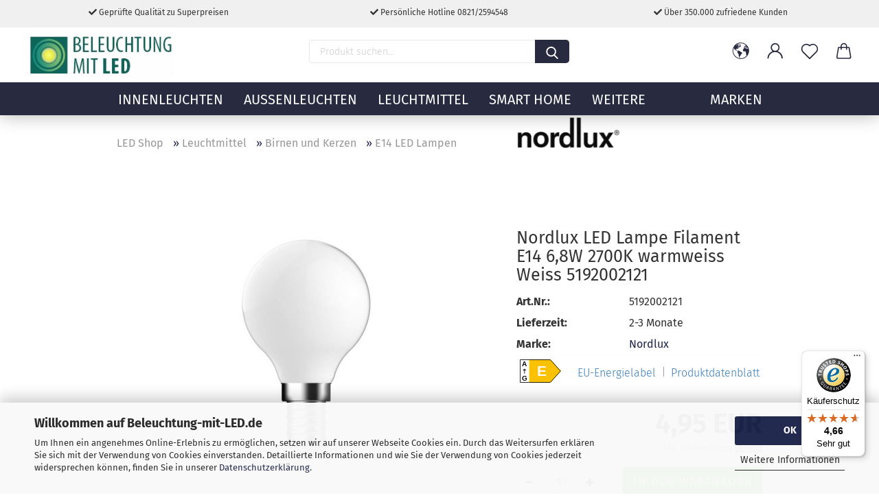

--- FILE ---
content_type: text/html; charset=utf-8
request_url: https://www.beleuchtung-mit-led.de/nordlux-5192002121-6923933820047-led-lampe-filament-e14-6-8w-2700k-weiss.html
body_size: 36920
content:





	<!DOCTYPE html>
	<html xmlns="http://www.w3.org/1999/xhtml" dir="ltr" lang="de">
		
			<head>
				
					
					<!--

					=========================================================
					Shopsoftware by Gambio GmbH (c) 2005-2021 [www.gambio.de]
					=========================================================

					Gambio GmbH offers you highly scalable E-Commerce-Solutions and Services.
					The Shopsoftware is redistributable under the GNU General Public License (Version 2) [http://www.gnu.org/licenses/gpl-2.0.html].
					based on: E-Commerce Engine Copyright (c) 2006 xt:Commerce, created by Mario Zanier & Guido Winger and licensed under GNU/GPL.
					Information and contribution at http://www.xt-commerce.com

					=========================================================
					Please visit our website: www.gambio.de
					=========================================================

					-->
				

                

	

                    
                

				
					<meta name="viewport" content="width=device-width, initial-scale=1, minimum-scale=1.0, maximum-scale=1.0, user-scalable=no" />
				

				
					<meta http-equiv="Content-Type" content="text/html; charset=utf-8" />
		<meta name="language" content="de" />
		<meta name="description" content="Nordlux 5192002121, LED Lampe Filament E14 6,8W 2700K warmweiss Weiss 6923933820047, hier im autorisierten NORDLUX Online Shop kaufen" />
		<title>Nordlux LED Lampe Filament E14 6,8W 2700K warmweiss Weiss 5192002121</title>
		<meta property="og:title" content="Nordlux LED Lampe Filament E14 6,8W 2700K warmweiss Weiss 5192002121" />
		<meta property="og:site_name" content="LED Beleuchtung Online-Shop: Leuchten, Lampen, Elektro" />
		<meta property="og:locale" content="de_DE" />
		<meta property="og:type" content="product" />
		<meta property="og:description" content="Nordlux 5192002121, LED Lampe Filament E14 6,8W 2700K warmweiss Weiss 6923933820047, hier im autorisierten NORDLUX Online Shop kaufen" />
		<meta property="og:image" content="https://www.beleuchtung-mit-led.de/images/product_images/info_images/nordlux_5192002121_6923933820047.jpg" />

				

								
									

				
					<base href="https://www.beleuchtung-mit-led.de/" />
				

				
											
							<link rel="shortcut icon" href="https://www.beleuchtung-mit-led.de/images/logos/favicon.ico" type="image/x-icon" />
						
									

				
											
							<link rel="apple-touch-icon" href="https://www.beleuchtung-mit-led.de/images/logos/favicon.png" />
						
									

				
					                                                    
                                <link id="main-css" type="text/css" rel="stylesheet" href="public/theme/styles/system/main.min.css?bust=1768817928" />
                            
                        									

				
					<meta name="robots" content="index,follow" />
		<link rel="canonical" href="https://www.beleuchtung-mit-led.de/nordlux-5192002121-6923933820047-led-lampe-filament-e14-6-8w-2700k-weiss.html" />
		<meta property="og:url" content="https://www.beleuchtung-mit-led.de/nordlux-5192002121-6923933820047-led-lampe-filament-e14-6-8w-2700k-weiss.html">
		<!-- Global site tag (gtag.js) - Google Ads: 1034676831 -->
<script async src="https://www.googletagmanager.com/gtag/js?id=AW-1034676831"></script>
<script>
  window.dataLayer = window.dataLayer || [];
  function gtag(){dataLayer.push(arguments);}
  gtag('js', new Date());

  gtag('config', 'AW-1034676831');
</script>

<!-- Google tag (gtag.js) -->
<script async src="https://www.googletagmanager.com/gtag/js?id=G-HH3W5S1MJ2"></script>
<script>
  window.dataLayer = window.dataLayer || [];
  function gtag(){dataLayer.push(arguments);}
  gtag('js', new Date());

  gtag('config', 'G-HH3W5S1MJ2');
</script>






<!-- Microsoft Advertising UET Basis-Tag -->
<script>
 (function (w, d, t, r, u) { var f, n, i; w[u] = w[u] || [];
  f = function () { var o = { ti: "5709329" };      /* ← Ihre Tag-ID */
    o.q = w[u]; w[u] = new UET(o); w[u].push("pageLoad"); };
  n = d.createElement(t); n.src = r; n.async = 1;
  n.onload = n.onreadystatechange = function () { var s = this.readyState;
    s && s !== "loaded" && s !== "complete" || (f(), n.onload = n.onreadystatechange = null); };
  i = d.getElementsByTagName(t)[0]; i.parentNode.insertBefore(n, i);
 }) (window, document, "script", "//bat.bing.com/bat.js", "uetq");
</script>

<!-- Fallback für Browser ohne JavaScript (optional) -->
<noscript>
 <img src="//bat.bing.com/action/0?ti=5709329&Ver=2" height="0" width="0"
      style="display:none; visibility:hidden;" alt="" />
</noscript>



<!-- NEU -->
<script>
    (function(w,d,t,r,u)
    {
        var f,n,i;
        w[u]=w[u]||[],f=function()
        {
            var o={ti:"5709329", enableAutoSpaTracking: true};
            o.q=w[u],w[u]=new UET(o),w[u].push("pageLoad")
        },
        n=d.createElement(t),n.src=r,n.async=1,n.onload=n.onreadystatechange=function()
        {
            var s=this.readyState;
            s&&s!=="loaded"&&s!=="complete"||(f(),n.onload=n.onreadystatechange=null)
        },
        i=d.getElementsByTagName(t)[0],i.parentNode.insertBefore(n,i)
    })
    (window,document,"script","//bat.bing.com/bat.js","uetq");
</script><script src="https://cdn.gambiohub.com/sdk/1.2.0/dist/bundle.js"></script><script>var payPalText = {"ecsNote":"Bitte w\u00e4hlen Sie ihre gew\u00fcnschte PayPal-Zahlungsweise.","paypalUnavailable":"PayPal steht f\u00fcr diese Transaktion im Moment nicht zur Verf\u00fcgung.","errorContinue":"weiter","continueToPayPal":"Weiter mit","errorCheckData":"Es ist ein Fehler aufgetreten. Bitte \u00fcberpr\u00fcfen Sie Ihre Eingaben."};var payPalButtonSettings = {"env":"live","commit":false,"style":{"label":"checkout","shape":"rect","color":"gold","layout":"vertical","tagline":false},"locale":"","fundingCardAllowed":true,"fundingELVAllowed":true,"fundingCreditAllowed":false,"createPaymentUrl":"https:\/\/www.beleuchtung-mit-led.de\/shop.php?do=PayPalHub\/CreatePayment&initiator=ecs","authorizedPaymentUrl":"https:\/\/www.beleuchtung-mit-led.de\/shop.php?do=PayPalHub\/AuthorizedPayment&initiator=ecs","checkoutUrl":"https:\/\/www.beleuchtung-mit-led.de\/shop.php?do=PayPalHub\/RedirectGuest","useVault":false,"jssrc":"https:\/\/www.paypal.com\/sdk\/js?client-id=AVEjCpwSc-e9jOY8dHKoTUckaKtPo0shiwe_T2rKtxp30K4TYGRopYjsUS6Qmkj6bILd7Nt72pbMWCXe&commit=false&intent=capture&components=buttons%2Cmarks%2Cmessages%2Cfunding-eligibility%2Cgooglepay%2Capplepay%2Ccard-fields&integration-date=2021-11-25&enable-funding=paylater&merchant-id=P5FCULUFJ3PY8&currency=EUR","partnerAttributionId":"GambioGmbH_Cart_Hub_PPXO","createOrderUrl":"https:\/\/www.beleuchtung-mit-led.de\/shop.php?do=PayPalHub\/CreateOrder&initiator=ecs","getOrderUrl":"https:\/\/www.beleuchtung-mit-led.de\/shop.php?do=PayPalHub\/GetOrder","approvedOrderUrl":"https:\/\/www.beleuchtung-mit-led.de\/shop.php?do=PayPalHub\/ApprovedOrder&initiator=ecs","paymentApproved":false,"developmentMode":false,"cartAmount":0};var jsShoppingCart = {"languageCode":"de","verifySca":"https:\/\/www.beleuchtung-mit-led.de\/shop.php?do=PayPalHub\/VerifySca","totalAmount":"0.00","currency":"EUR","env":"live","commit":false,"style":{"label":"checkout","shape":"rect","color":"gold","layout":"vertical","tagline":false},"locale":"","fundingCardAllowed":true,"fundingELVAllowed":true,"fundingCreditAllowed":false,"createPaymentUrl":"https:\/\/www.beleuchtung-mit-led.de\/shop.php?do=PayPalHub\/CreatePayment&initiator=ecs","authorizedPaymentUrl":"https:\/\/www.beleuchtung-mit-led.de\/shop.php?do=PayPalHub\/AuthorizedPayment&initiator=ecs","checkoutUrl":"https:\/\/www.beleuchtung-mit-led.de\/shop.php?do=PayPalHub\/RedirectGuest","useVault":false,"jssrc":"https:\/\/www.paypal.com\/sdk\/js?client-id=AVEjCpwSc-e9jOY8dHKoTUckaKtPo0shiwe_T2rKtxp30K4TYGRopYjsUS6Qmkj6bILd7Nt72pbMWCXe&commit=false&intent=capture&components=buttons%2Cmarks%2Cmessages%2Cfunding-eligibility%2Cgooglepay%2Capplepay%2Ccard-fields&integration-date=2021-11-25&enable-funding=paylater&merchant-id=P5FCULUFJ3PY8&currency=EUR","partnerAttributionId":"GambioGmbH_Cart_Hub_PPXO","createOrderUrl":"https:\/\/www.beleuchtung-mit-led.de\/shop.php?do=PayPalHub\/CreateOrder&initiator=ecs","getOrderUrl":"https:\/\/www.beleuchtung-mit-led.de\/shop.php?do=PayPalHub\/GetOrder","approvedOrderUrl":"https:\/\/www.beleuchtung-mit-led.de\/shop.php?do=PayPalHub\/ApprovedOrder&initiator=ecs","paymentApproved":false,"developmentMode":false,"cartAmount":0};var payPalBannerSettings = {};</script><script id="paypalconsent" type="application/json">{"purpose_id":null}</script><script src="GXModules/Gambio/Hub/Shop/Javascript/PayPalLoader-bust_1756930655.js" async></script><link rel="stylesheet" href="https://cdn.gambiohub.com/sdk/1.2.0/dist/css/gambio_hub.css">
				

				
									

				
									

			</head>
		
		
			<body class="page-product-info"
				  data-gambio-namespace="https://www.beleuchtung-mit-led.de/public/theme/javascripts/system"
				  data-jse-namespace="https://www.beleuchtung-mit-led.de/JSEngine/build"
				  data-gambio-controller="initialize"
				  data-gambio-widget="input_number responsive_image_loader transitions header image_maps modal history dropdown core_workarounds anchor"
				  data-input_number-separator=","
					 data-xycons-namespace="https://www.beleuchtung-mit-led.de/GXModules/Xycons" >

				
					
				

				
									

				
									
		




	



	
		<div id="outer-wrapper" >
			
				<header id="header" class="navbar">
					
		


	<div class="inside">

		<div class="row">

		
												
			<div class="navbar-header">
									
							
		<a class="navbar-brand" href="https://www.beleuchtung-mit-led.de/" title="LED Beleuchtung Online-Shop: Leuchten, Lampen, Elektro">
			<img id="main-header-logo" class="img-responsive" src="https://www.beleuchtung-mit-led.de/images/logos/logo_logo.gif" alt="LED Beleuchtung Online-Shop: Leuchten, Lampen, Elektro-Logo">
		</a>
	
					
								
					
	
	
		
	
				<button type="button" class="navbar-toggle cart-icon" data-toggle="cart">
			<svg width="24" xmlns="http://www.w3.org/2000/svg" viewBox="0 0 40 40"><defs><style>.cls-1{fill:none;}</style></defs><title>cart</title><g id="Ebene_2" data-name="Ebene 2"><g id="Ebene_1-2" data-name="Ebene 1"><path d="M31,13.66a1.08,1.08,0,0,0-1.07-1H26.08V11.28a6.31,6.31,0,0,0-12.62,0v1.36H9.27a1,1,0,0,0-1,1L5.21,32A3.8,3.8,0,0,0,9,35.8H30.19A3.8,3.8,0,0,0,34,31.94Zm-15.42-1V11.28a4.2,4.2,0,0,1,8.39,0v1.35Zm-1.06,5.59a1.05,1.05,0,0,0,1.06-1.06v-2.4H24v2.4a1.06,1.06,0,0,0,2.12,0v-2.4h2.84L31.86,32a1.68,1.68,0,0,1-1.67,1.68H9a1.67,1.67,0,0,1-1.68-1.61l2.94-17.31h3.19v2.4A1.06,1.06,0,0,0,14.51,18.22Z"/></g></g></svg>
			<span class="cart-products-count hidden">
            0
        </span>
		</button>
	

				
			</div>
			
											
		

		
							






	<div data-comfort_search-namespace="GXModules/Gambio/ComfortSearch/Shop/Javascript"
		 data-comfort_search-controller="comfort_search_result"
		 data-comfort_search_result-replaceSuggestionLayout="1">
		
	<div class="navbar-search collapse">
		
		
			<form action="advanced_search_result.php" method="get" data-gambio-widget="live_search">
		
				<div class="navbar-search-input-group input-group">

					
						<button type="submit">
							<img src="public/theme/images/svgs/search.svg" class="gx-search-input svg--inject" alt="">
						</button>
					

					<input type="text" name="keywords" placeholder="Produkt suchen..." class="form-control search-input" autocomplete="off" />

				</div>
		
				
									<input type="hidden" value="1" name="inc_subcat" />
								
				<div class="search-result-container"></div>
		
			</form>
		
	</div>

	</div>


					

		
							
					
	<div class="custom-container">
		
			<div class="inside">
				
											
							<div class="hotline">
	<div class="hotline-inner">
		<i aria-hidden="true" class="fa fa-check"></i> Geprüfte Qualität zu Superpreisen
	</div>

	<div class="hotline-inner">
		<i aria-hidden="true" class="fa fa-check"></i> Persönliche Hotline 0821/2594548
	</div>

	<div class="hotline-inner">
		<i aria-hidden="true" class="fa fa-check"></i> Über 350.000 zufriedene Kunden
	</div>

	<div class="clr">
		&nbsp;
	</div>
</div>
						
									
			</div>
		
	</div>
				
					

		
    		<!-- layout_header honeygrid -->
												<div class="navbar-secondary hidden-xs">
								





	<div id="topbar-container">
						
		
					

		
			<div class="">
				
				<nav class="navbar-inverse"  data-gambio-widget="menu link_crypter" data-menu-switch-element-position="false" data-menu-events='{"desktop": ["click"], "mobile": ["click"]}' data-menu-ignore-class="dropdown-menu">
					<ul class="nav navbar-nav">

						
													

						
													

						
													

						
													

						
													

						
													

													<li class="dropdown navbar-topbar-item first">

								
																			
											<a href="#" class="dropdown-toggle" data-toggle-hover="dropdown">
												
													<span class="hidden-xs">
												
																											
														<svg width="24" xmlns="http://www.w3.org/2000/svg" viewBox="0 0 40 40"><defs><style>.cls-1{fill:none;}</style></defs><title></title><g id="Ebene_2" data-name="Ebene 2"><g id="Ebene_1-2" data-name="Ebene 1"><polygon points="27.01 11.12 27.04 11.36 26.68 11.43 26.63 11.94 27.06 11.94 27.63 11.88 27.92 11.53 27.61 11.41 27.44 11.21 27.18 10.8 27.06 10.21 26.58 10.31 26.44 10.52 26.44 10.75 26.68 10.91 27.01 11.12"/><polygon points="26.6 11.31 26.62 10.99 26.34 10.87 25.94 10.96 25.65 11.44 25.65 11.74 25.99 11.74 26.6 11.31"/><path d="M18.47,12.66l-.09.22H18v.22h.1l0,.11.25,0,.16-.1.05-.21h.21l.08-.17-.19,0Z"/><polygon points="17.38 13.05 17.37 13.27 17.67 13.24 17.7 13.03 17.52 12.88 17.38 13.05"/><path d="M35.68,19.83a12.94,12.94,0,0,0-.07-1.39,15.83,15.83,0,0,0-1.06-4.35l-.12-.31a16,16,0,0,0-3-4.63l-.25-.26c-.24-.25-.48-.49-.73-.72a16,16,0,0,0-21.59.07,15.08,15.08,0,0,0-1.83,2,16,16,0,1,0,28.21,13.5c.08-.31.14-.62.2-.94a16.2,16.2,0,0,0,.25-2.8C35.69,19.94,35.68,19.89,35.68,19.83Zm-3-6.39.1-.1c.12.23.23.47.34.72H33l-.29,0Zm-2.31-2.79V9.93c.25.27.5.54.73.83l-.29.43h-1L29.73,11ZM11.06,8.87v0h.32l0-.1h.52V9l-.15.21h-.72v-.3Zm.51.72.35-.06s0,.32,0,.32l-.72.05-.14-.17Zm22.12,6.35H32.52l-.71-.53-.75.07v.46h-.24l-.26-.19-1.3-.33v-.84l-1.65.13L27.1,15h-.65l-.32,0-.8.44v.83l-1.62,1.17.14.51h.33l-.09.47-.23.09,0,1.24,1.41,1.6h.61l0-.1H27l.32-.29h.62l.34.34.93.1-.12,1.23,1,1.82-.54,1,0,.48.43.43v1.17l.56.76v1h.49a14.67,14.67,0,0,1-24.9-15V13.8l.52-.64c.18-.35.38-.68.59-1l0,.27-.61.74c-.19.35-.36.72-.52,1.09v.84l.61.29v1.16l.58,1,.48.08.06-.35-.56-.86-.11-.84h.33l.14.86.81,1.19L8.31,18l.51.79,1.29.31v-.2l.51.07,0,.37.4.07.62.17.88,1,1.12.09.11.91-.76.54,0,.81-.11.5,1.11,1.4.09.47s.4.11.45.11.9.65.9.65v2.51l.31.09-.21,1.16.51.68-.09,1.15.67,1.19.87.76.88,0,.08-.29-.64-.54,0-.27.11-.32,0-.34h-.44l-.22-.28.36-.35,0-.26-.4-.11,0-.25.58-.08.87-.42.29-.54.92-1.17-.21-.92L20,27l.84,0,.57-.45.18-1.76.63-.8.11-.52-.57-.18-.38-.62H20.09l-1-.39,0-.74L18.67,21l-.93,0-.53-.84-.48-.23,0,.26-.87.05-.32-.44-.9-.19-.74.86-1.18-.2-.08-1.32-.86-.14.35-.65-.1-.37-1.12.75-.71-.09-.25-.55.15-.57.39-.72.9-.45H13.1v.53l.63.29L13.67,16l.45-.45L15,15l.06-.42L16,13.6l1-.53L16.86,13l.65-.61.24.06.11.14.25-.28.06,0-.27,0-.28-.09v-.27l.15-.12h.32l.15.07.12.25.16,0v0h0L19,12l.07-.22.25.07v.24l-.24.16h0l0,.26.82.25h.19v-.36l-.65-.29,0-.17.54-.18,0-.52-.56-.34,0-.86-.77.37h-.28l.07-.65-1-.25L17,9.83v1l-.78.25-.31.65-.34.06v-.84l-.73-.1-.36-.24-.15-.53,1.31-.77.64-.2.06.43h.36l0-.22.37-.05V9.17l-.16-.07,0-.22.46,0,.27-.29,0,0h0l.09-.09,1-.12.43.36L18,9.28l1.42.33.19-.47h.62l.22-.42L20,8.61V8.09l-1.38-.61-.95.11-.54.28,0,.68-.56-.08-.09-.38.54-.49-1,0-.28.09L15.68,8l.37.06L16,8.39l-.62,0-.1.24-.9,0a2.22,2.22,0,0,0-.06-.51l.71,0,.54-.52-.3-.15-.39.38-.65,0-.39-.53H13L12.12,8h.79l.07.24-.2.19.88,0,.13.32-1,0-.05-.24-.62-.14-.33-.18h-.74A14.66,14.66,0,0,1,29.38,9l-.17.32-.68.26-.29.31.07.36.35,0,.21.53.6-.24.1.7h-.18l-.49-.07-.55.09-.53.75-.76.12-.11.65.32.07-.1.42-.75-.15-.69.15-.15.39.12.8.41.19h.68l.46,0,.14-.37.72-.93.47.1.47-.42.08.32,1.15.78-.14.19-.52,0,.2.28.32.07.37-.16V14l.17-.09-.13-.14-.77-.42-.2-.57h.64l.2.2.55.47,0,.57.57.61.21-.83.39-.22.08.68.38.42h.76a12.23,12.23,0,0,1,.4,1.16ZM12.42,11.27l.38-.18.35.08-.12.47-.38.12Zm2,1.1v.3h-.87l-.33-.09.08-.21.42-.18h.58v.18Zm.41.42v.29l-.22.14-.27,0v-.48Zm-.25-.12v-.35l.3.28Zm.14.7v.29l-.21.21h-.47l.08-.32.22,0,0-.11Zm-1.16-.58h.48l-.62.87-.26-.14.06-.37Zm2,.48v.29h-.46L15,13.37v-.26h0Zm-.43-.39.13-.14.23.14-.18.15Zm18.79,3.8,0-.06c0,.09,0,.17.05.25Z"/><path d="M6.18,13.8v.45c.16-.37.33-.74.52-1.09Z"/></g></g></svg>
														
																									

												<span class="topbar-label"></span>
											</span>
												
												
													<span class="visible-xs-block">
												<span class="topbar-label">&nbsp;Lieferland</span>
											</span>
												
											</a>
										
																	

								<ul class="level_2 dropdown-menu">
									<li>
										
											<form action="/nordlux-5192002121-6923933820047-led-lampe-filament-e14-6-8w-2700k-weiss.html" method="POST" class="form-horizontal">

												
																									

												
																									

												
																											
															<div class="form-group">
																<label for="countries-select">Lieferland</label>
																
	<select name="switch_country" class="form-control" id="countries-select">
					
				<option value="BE" >Belgien</option>
			
					
				<option value="BG" >Bulgarien</option>
			
					
				<option value="DE" selected>Deutschland</option>
			
					
				<option value="DK" >Dänemark</option>
			
					
				<option value="EE" >Estland</option>
			
					
				<option value="FI" >Finnland</option>
			
					
				<option value="FR" >Frankreich</option>
			
					
				<option value="IE" >Irland</option>
			
					
				<option value="IT" >Italien</option>
			
					
				<option value="LV" >Lettland</option>
			
					
				<option value="LI" >Liechtenstein</option>
			
					
				<option value="LT" >Litauen</option>
			
					
				<option value="LU" >Luxemburg</option>
			
					
				<option value="NL" >Niederlande</option>
			
					
				<option value="NO" >Norwegen</option>
			
					
				<option value="AT" >Österreich</option>
			
					
				<option value="PL" >Polen</option>
			
					
				<option value="PT" >Portugal</option>
			
					
				<option value="RO" >Rumänien</option>
			
					
				<option value="SE" >Schweden</option>
			
					
				<option value="CH" >Schweiz</option>
			
					
				<option value="SK" >Slowakei (Slowakische Republik)</option>
			
					
				<option value="SI" >Slowenien</option>
			
					
				<option value="ES" >Spanien</option>
			
					
				<option value="CZ" >Tschechische Republik</option>
			
					
				<option value="HU" >Ungarn</option>
			
			</select>

															</div>
														
																									

												
													<div class="dropdown-footer row">
														<input type="submit" class="btn btn-primary btn-block" value="Speichern" title="Speichern" />
													</div>
												

												

											</form>
										
									</li>
								</ul>
							</li>
						
						
																								
										<li class="dropdown navbar-topbar-item">
											<a title="Anmeldung" href="/nordlux-5192002121-6923933820047-led-lampe-filament-e14-6-8w-2700k-weiss.html#" class="dropdown-toggle" data-toggle-hover="dropdown">
												
																											
															<span class="language-code hidden-xs">
														<svg width="24" xmlns="http://www.w3.org/2000/svg" viewBox="0 0 40 40"><defs><style>.cls-1{fill:none;}</style></defs><title></title><g id="Ebene_2" data-name="Ebene 2"><g id="Ebene_1-2" data-name="Ebene 1"><path d="M30.21,24.43a15,15,0,0,0-5.68-3.56,8.64,8.64,0,1,0-9.78,0,15,15,0,0,0-5.68,3.56A14.87,14.87,0,0,0,4.7,35H7a12.61,12.61,0,0,1,25.22,0h2.34A14.88,14.88,0,0,0,30.21,24.43ZM19.64,20.06A6.31,6.31,0,1,1,26,13.75,6.31,6.31,0,0,1,19.64,20.06Z"/></g></g></svg>
													</span>
															<span class="visible-xs-inline">
														<span class="fa fa-user-o"></span>
													</span>
														
																									

												<span class="topbar-label">Kundenlogin</span>
											</a>
											




	<ul class="dropdown-menu dropdown-menu-login arrow-top">
		
			<li class="arrow"></li>
		
		
		
			<li class="dropdown-header hidden-xs">Kundenlogin</li>
		
		
		
			<li>
				<form action="https://www.beleuchtung-mit-led.de/login.php?action=process" method="post" class="form-horizontal">
					<input type="hidden" name="return_url" value="https://www.beleuchtung-mit-led.de/nordlux-5192002121-6923933820047-led-lampe-filament-e14-6-8w-2700k-weiss.html">
					<input type="hidden" name="return_url_hash" value="8d19b7647d97fd2e753c9a54399406c00ff39e485d7db5f1d0f55aadc30bba81">
					
						<div class="form-group">
							<input autocomplete="username" type="email" id="box-login-dropdown-login-username" class="form-control" placeholder="E-Mail" name="email_address" />
						</div>
					
					
                        <div class="form-group password-form-field" data-gambio-widget="show_password">
                            <input autocomplete="current-password" type="password" id="box-login-dropdown-login-password" class="form-control" placeholder="Passwort" name="password" />
                            <button class="btn show-password hidden" type="button">
                                <i class="fa fa-eye" aria-hidden="true"></i>
                            </button>
                        </div>
					
					
						<div class="dropdown-footer row">
							
	
								
									<input type="submit" class="btn btn-primary btn-block" value="Anmelden" />
								
								<ul>
									
										<li>
											<a title="Konto erstellen" href="https://www.beleuchtung-mit-led.de/shop.php?do=CreateRegistree">
												Konto erstellen
											</a>
										</li>
									
									
										<li>
											<a title="Passwort vergessen?" href="https://www.beleuchtung-mit-led.de/password_double_opt.php">
												Passwort vergessen?
											</a>
										</li>
									
								</ul>
							
	

	
						</div>
					
				</form>
			</li>
		
	</ul>


										</li>
									
																					

						
															
									<li class="navbar-topbar-item">
										<a href="https://www.beleuchtung-mit-led.de/wish_list.php" class="dropdown-toggle" title="Merkzettel anzeigen">
											
																									
														<span class="language-code hidden-xs">
													<svg width="24" xmlns="http://www.w3.org/2000/svg" viewBox="0 0 40 40"><defs><style>.cls-1{fill:none;}</style></defs><title></title><g id="Ebene_2" data-name="Ebene 2"><g id="Ebene_1-2" data-name="Ebene 1"><path d="M19.19,36a1.16,1.16,0,0,0,1.62,0l12.7-12.61A10,10,0,0,0,20,8.7,10,10,0,0,0,6.5,23.42ZM8.12,10.91a7.6,7.6,0,0,1,5.49-2.26A7.46,7.46,0,0,1,19,10.88l0,0,.18.18a1.15,1.15,0,0,0,1.63,0l.18-.18A7.7,7.7,0,0,1,31.89,21.79L20,33.58,8.12,21.79A7.74,7.74,0,0,1,8.12,10.91Z"/></g></g></svg>
												</span>
														<span class="visible-xs-inline">
													<span class="fa fa-heart-o"></span>
												</span>
													
																							

											<span class="topbar-label">Merkzettel</span>
										</a>
									</li>
								
													

						<li class="dropdown navbar-topbar-item topbar-cart" data-gambio-widget="cart_dropdown">
						<a
								title="Warenkorb"
								class="dropdown-toggle"
								href="/nordlux-5192002121-6923933820047-led-lampe-filament-e14-6-8w-2700k-weiss.html#"
	                            data-toggle="cart"
						>
						<span class="cart-info-wrapper">
							
								<!-- layout_header_SECONDARY_NAVIGATION.html malibu -->
																	
									<svg width="24" xmlns="http://www.w3.org/2000/svg" viewBox="0 0 40 40"><defs><style>.cls-1{fill:none;}</style></defs><title></title><g id="Ebene_2" data-name="Ebene 2"><g id="Ebene_1-2" data-name="Ebene 1"><path d="M31,13.66a1.08,1.08,0,0,0-1.07-1H26.08V11.28a6.31,6.31,0,0,0-12.62,0v1.36H9.27a1,1,0,0,0-1,1L5.21,32A3.8,3.8,0,0,0,9,35.8H30.19A3.8,3.8,0,0,0,34,31.94Zm-15.42-1V11.28a4.2,4.2,0,0,1,8.39,0v1.35Zm-1.06,5.59a1.05,1.05,0,0,0,1.06-1.06v-2.4H24v2.4a1.06,1.06,0,0,0,2.12,0v-2.4h2.84L31.86,32a1.68,1.68,0,0,1-1.67,1.68H9a1.67,1.67,0,0,1-1.68-1.61l2.94-17.31h3.19v2.4A1.06,1.06,0,0,0,14.51,18.22Z"/></g></g></svg>
									
															

							<span class="topbar-label">
								<br />
								<span class="products">
									0,00 EUR
								</span>
							</span>

							
																	<span class="cart-products-count edge hidden">
										
									</span>
															
						</span>
						</a>

				</li>

				
			</ul>
		</nav>
				
			</div>
		
	</div>


			</div>
					

		</div>

	</div>
    
    <div id="offcanvas-cart-overlay"></div>
    <div id="offcanvas-cart-content">

        <button data-toggle="cart" class="offcanvas-cart-close c-hamburger c-hamburger--htx">
            <span></span>
            Menü
        </button>
        <!-- layout_header_cart_dropdown begin -->
        



	<ul class="dropdown-menu arrow-top cart-dropdown cart-empty">
		
			<li class="arrow"></li>
		
	
		
					
	
		
			<li class="cart-dropdown-inside">
		
				
									
				
									
						<div class="cart-empty">
							Sie haben noch keine Artikel in Ihrem Warenkorb.
						</div>
					
								
			</li>
		
	</ul>
        <!-- layout_header_cart_dropdown end -->

    </div>









	<noscript>
		<div class="alert alert-danger noscript-notice">
			JavaScript ist in Ihrem Browser deaktiviert. Aktivieren Sie JavaScript, um alle Funktionen des Shops nutzen und alle Inhalte sehen zu können.
		</div>
	</noscript>


    
                     
                                  


	<div id="categories">
		<div class="navbar-collapse collapse">
			
				<nav class="navbar-default navbar-categories" data-gambio-widget="menu">
					
                        <ul class="level-1 nav navbar-nav">
                             
                                                            
                                    <li class="dropdown level-1-child" data-id="1916">
                                        
                                            <a class="dropdown-toggle" href="https://www.beleuchtung-mit-led.de/innenleuchten/" title="Innenleuchten">
                                                
                                                    Innenleuchten
                                                
                                                                                            </a>
                                        
                                        
                                                                                            
                                                    <ul data-level="2" class="level-2 dropdown-menu dropdown-menu-child">
                                                        
                                                            <li class="enter-category hidden-sm hidden-md hidden-lg show-more">
                                                                
                                                                    <a class="dropdown-toggle" href="https://www.beleuchtung-mit-led.de/innenleuchten/" title="Innenleuchten">
                                                                        
                                                                            Innenleuchten anzeigen
                                                                        
                                                                    </a>
                                                                
                                                            </li>
                                                        

                                                                                                                                                                                                                                                                                                                                                                                                                                                                                                                                                                                                                                                                                                                                                                                                                                                                                                                                                                                                                                                                                                                                                                                                                                                                                                                                                                                                                                                                                                                                                                                                                                                                                                                                                                                                                                                                                                                                                                                                                                                                                                                                                                                                                                                                                                                                                                                                                                                                                                                                                                                                                                                                                                                                                                                                                                                                                                                                                                                                                                                        
                                                        
                                                                                                                            
                                                                    <li class="dropdown level-2-child">
                                                                        <a href="https://www.beleuchtung-mit-led.de/innenleuchten/deckenleuchten/" title="Deckenleuchten">
                                                                            Deckenleuchten
                                                                        </a>
                                                                                                                                                    <ul  data-level="3" class="level-3 dropdown-menu dropdown-menu-child">
                                                                                <li class="enter-category">
                                                                                    <a href="https://www.beleuchtung-mit-led.de/innenleuchten/deckenleuchten/" title="Deckenleuchten" class="dropdown-toggle">
                                                                                        Deckenleuchten anzeigen
                                                                                    </a>
                                                                                </li>
                                                                                                                                                                    
                                                                                        <li class="level-3-child">
                                                                                            <a href="https://www.beleuchtung-mit-led.de/innenleuchten/deckenleuchten/led-deckenleuchten/" title="LED Deckenleuchten">
                                                                                                LED Deckenleuchten
                                                                                            </a>
                                                                                        </li>
                                                                                    
                                                                                                                                                                    
                                                                                        <li class="level-3-child">
                                                                                            <a href="https://www.beleuchtung-mit-led.de/innenleuchten/deckenleuchten/deckenleuchten-fassung/" title="Deckenleuchten mit Fassung">
                                                                                                Deckenleuchten mit Fassung
                                                                                            </a>
                                                                                        </li>
                                                                                    
                                                                                                                                                                    
                                                                                        <li class="level-3-child">
                                                                                            <a href="https://www.beleuchtung-mit-led.de/innenleuchten/deckenleuchten/deckenstrahler/" title="Deckenstrahler">
                                                                                                Deckenstrahler
                                                                                            </a>
                                                                                        </li>
                                                                                    
                                                                                                                                                                    
                                                                                        <li class="level-3-child">
                                                                                            <a href="https://www.beleuchtung-mit-led.de/innenleuchten/deckenleuchten/led-panels/" title="Panels">
                                                                                                Panels
                                                                                            </a>
                                                                                        </li>
                                                                                    
                                                                                                                                                                    
                                                                                        <li class="level-3-child">
                                                                                            <a href="https://www.beleuchtung-mit-led.de/innenleuchten/deckenleuchten/bueroleuchten/" title="Büroleuchten">
                                                                                                Büroleuchten
                                                                                            </a>
                                                                                        </li>
                                                                                    
                                                                                                                                                                    
                                                                                        <li class="level-3-child">
                                                                                            <a href="https://www.beleuchtung-mit-led.de/innenleuchten/deckenleuchten/feuchtraumleuchten/" title="Feuchtraumleuchten">
                                                                                                Feuchtraumleuchten
                                                                                            </a>
                                                                                        </li>
                                                                                    
                                                                                                                                                            </ul>
                                                                                                                                            </li>
                                                                
                                                                                                                            
                                                                    <li class="dropdown level-2-child">
                                                                        <a href="https://www.beleuchtung-mit-led.de/innenleuchten/pendelleuchten/" title="Pendelleuchten">
                                                                            Pendelleuchten
                                                                        </a>
                                                                                                                                                    <ul  data-level="3" class="level-3 dropdown-menu dropdown-menu-child">
                                                                                <li class="enter-category">
                                                                                    <a href="https://www.beleuchtung-mit-led.de/innenleuchten/pendelleuchten/" title="Pendelleuchten" class="dropdown-toggle">
                                                                                        Pendelleuchten anzeigen
                                                                                    </a>
                                                                                </li>
                                                                                                                                                                    
                                                                                        <li class="level-3-child">
                                                                                            <a href="https://www.beleuchtung-mit-led.de/innenleuchten/pendelleuchten/led-pendelleuchten/" title="LED Pendelleuchten">
                                                                                                LED Pendelleuchten
                                                                                            </a>
                                                                                        </li>
                                                                                    
                                                                                                                                                                    
                                                                                        <li class="level-3-child">
                                                                                            <a href="https://www.beleuchtung-mit-led.de/innenleuchten/pendelleuchten/pendelleuchten-fassung/" title="Pendelleuchten mit Fassung">
                                                                                                Pendelleuchten mit Fassung
                                                                                            </a>
                                                                                        </li>
                                                                                    
                                                                                                                                                                    
                                                                                        <li class="level-3-child">
                                                                                            <a href="https://www.beleuchtung-mit-led.de/innenleuchten/pendelleuchten/kronleuchter/" title="Kronleuchter">
                                                                                                Kronleuchter
                                                                                            </a>
                                                                                        </li>
                                                                                    
                                                                                                                                                                    
                                                                                        <li class="level-3-child">
                                                                                            <a href="https://www.beleuchtung-mit-led.de/innenleuchten/pendelleuchten/pendelfassung-schirme/" title="Pendelfassung & Schirme">
                                                                                                Pendelfassung & Schirme
                                                                                            </a>
                                                                                        </li>
                                                                                    
                                                                                                                                                            </ul>
                                                                                                                                            </li>
                                                                
                                                                                                                            
                                                                    <li class="dropdown level-2-child">
                                                                        <a href="https://www.beleuchtung-mit-led.de/innenleuchten/tischlampen/" title="Tischlampen">
                                                                            Tischlampen
                                                                        </a>
                                                                                                                                                    <ul  data-level="3" class="level-3 dropdown-menu dropdown-menu-child">
                                                                                <li class="enter-category">
                                                                                    <a href="https://www.beleuchtung-mit-led.de/innenleuchten/tischlampen/" title="Tischlampen" class="dropdown-toggle">
                                                                                        Tischlampen anzeigen
                                                                                    </a>
                                                                                </li>
                                                                                                                                                                    
                                                                                        <li class="level-3-child">
                                                                                            <a href="https://www.beleuchtung-mit-led.de/innenleuchten/tischlampen/led-tischlampen/" title="LED Tischlampen">
                                                                                                LED Tischlampen
                                                                                            </a>
                                                                                        </li>
                                                                                    
                                                                                                                                                                    
                                                                                        <li class="level-3-child">
                                                                                            <a href="https://www.beleuchtung-mit-led.de/innenleuchten/tischlampen/tischlampen-fassung/" title="Tischlampen mit Fassung">
                                                                                                Tischlampen mit Fassung
                                                                                            </a>
                                                                                        </li>
                                                                                    
                                                                                                                                                                    
                                                                                        <li class="level-3-child">
                                                                                            <a href="https://www.beleuchtung-mit-led.de/innenleuchten/tischlampen/schreibtischlampen/" title="Schreibtischlampen">
                                                                                                Schreibtischlampen
                                                                                            </a>
                                                                                        </li>
                                                                                    
                                                                                                                                                                    
                                                                                        <li class="level-3-child">
                                                                                            <a href="https://www.beleuchtung-mit-led.de/innenleuchten/tischlampen/klemmleuchten/" title="Klemmleuchten">
                                                                                                Klemmleuchten
                                                                                            </a>
                                                                                        </li>
                                                                                    
                                                                                                                                                                    
                                                                                        <li class="level-3-child">
                                                                                            <a href="https://www.beleuchtung-mit-led.de/innenleuchten/tischlampen/schirmtischleuchten/" title="Schirmtischleuchten">
                                                                                                Schirmtischleuchten
                                                                                            </a>
                                                                                        </li>
                                                                                    
                                                                                                                                                            </ul>
                                                                                                                                            </li>
                                                                
                                                                                                                            
                                                                    <li class="dropdown level-2-child">
                                                                        <a href="https://www.beleuchtung-mit-led.de/innenleuchten/stehlampen/" title="Stehlampen">
                                                                            Stehlampen
                                                                        </a>
                                                                                                                                                    <ul  data-level="3" class="level-3 dropdown-menu dropdown-menu-child">
                                                                                <li class="enter-category">
                                                                                    <a href="https://www.beleuchtung-mit-led.de/innenleuchten/stehlampen/" title="Stehlampen" class="dropdown-toggle">
                                                                                        Stehlampen anzeigen
                                                                                    </a>
                                                                                </li>
                                                                                                                                                                    
                                                                                        <li class="level-3-child">
                                                                                            <a href="https://www.beleuchtung-mit-led.de/innenleuchten/stehlampen/led-stehlampen/" title="LED Stehlampen">
                                                                                                LED Stehlampen
                                                                                            </a>
                                                                                        </li>
                                                                                    
                                                                                                                                                                    
                                                                                        <li class="level-3-child">
                                                                                            <a href="https://www.beleuchtung-mit-led.de/innenleuchten/stehlampen/stehlampen-fassung/" title="Stehlampen mit Fassung">
                                                                                                Stehlampen mit Fassung
                                                                                            </a>
                                                                                        </li>
                                                                                    
                                                                                                                                                                    
                                                                                        <li class="level-3-child">
                                                                                            <a href="https://www.beleuchtung-mit-led.de/innenleuchten/stehlampen/deckenfluter/" title="Deckenfluter">
                                                                                                Deckenfluter
                                                                                            </a>
                                                                                        </li>
                                                                                    
                                                                                                                                                                    
                                                                                        <li class="level-3-child">
                                                                                            <a href="https://www.beleuchtung-mit-led.de/innenleuchten/stehlampen/buerostehlampen/" title="Bürostehlampen">
                                                                                                Bürostehlampen
                                                                                            </a>
                                                                                        </li>
                                                                                    
                                                                                                                                                            </ul>
                                                                                                                                            </li>
                                                                
                                                                                                                            
                                                                    <li class="dropdown level-2-child">
                                                                        <a href="https://www.beleuchtung-mit-led.de/innenleuchten/wandleuchten/" title="Wandleuchten">
                                                                            Wandleuchten
                                                                        </a>
                                                                                                                                                    <ul  data-level="3" class="level-3 dropdown-menu dropdown-menu-child">
                                                                                <li class="enter-category">
                                                                                    <a href="https://www.beleuchtung-mit-led.de/innenleuchten/wandleuchten/" title="Wandleuchten" class="dropdown-toggle">
                                                                                        Wandleuchten anzeigen
                                                                                    </a>
                                                                                </li>
                                                                                                                                                                    
                                                                                        <li class="level-3-child">
                                                                                            <a href="https://www.beleuchtung-mit-led.de/innenleuchten/wandleuchten/led-wandleuchten/" title="LED Wandleuchten">
                                                                                                LED Wandleuchten
                                                                                            </a>
                                                                                        </li>
                                                                                    
                                                                                                                                                                    
                                                                                        <li class="level-3-child">
                                                                                            <a href="https://www.beleuchtung-mit-led.de/innenleuchten/wandleuchten/wandleuchten-fassung/" title="Wandleuchten mit Fassung">
                                                                                                Wandleuchten mit Fassung
                                                                                            </a>
                                                                                        </li>
                                                                                    
                                                                                                                                                                    
                                                                                        <li class="level-3-child">
                                                                                            <a href="https://www.beleuchtung-mit-led.de/innenleuchten/wandleuchten/spiegelleuchten/" title="Spiegelleuchten">
                                                                                                Spiegelleuchten
                                                                                            </a>
                                                                                        </li>
                                                                                    
                                                                                                                                                                    
                                                                                        <li class="level-3-child">
                                                                                            <a href="https://www.beleuchtung-mit-led.de/innenleuchten/wandleuchten/badlampen/" title="Badlampen">
                                                                                                Badlampen
                                                                                            </a>
                                                                                        </li>
                                                                                    
                                                                                                                                                                    
                                                                                        <li class="level-3-child">
                                                                                            <a href="https://www.beleuchtung-mit-led.de/innenleuchten/wandleuchten/displayleuchten/" title="Displayleuchten">
                                                                                                Displayleuchten
                                                                                            </a>
                                                                                        </li>
                                                                                    
                                                                                                                                                            </ul>
                                                                                                                                            </li>
                                                                
                                                                                                                            
                                                                    <li class="dropdown level-2-child">
                                                                        <a href="https://www.beleuchtung-mit-led.de/innenleuchten/einbauleuchten/" title="Einbauleuchten">
                                                                            Einbauleuchten
                                                                        </a>
                                                                                                                                                    <ul  data-level="3" class="level-3 dropdown-menu dropdown-menu-child">
                                                                                <li class="enter-category">
                                                                                    <a href="https://www.beleuchtung-mit-led.de/innenleuchten/einbauleuchten/" title="Einbauleuchten" class="dropdown-toggle">
                                                                                        Einbauleuchten anzeigen
                                                                                    </a>
                                                                                </li>
                                                                                                                                                                    
                                                                                        <li class="level-3-child">
                                                                                            <a href="https://www.beleuchtung-mit-led.de/innenleuchten/einbauleuchten/led-einbaustrahler/" title="LED Einbaustrahler">
                                                                                                LED Einbaustrahler
                                                                                            </a>
                                                                                        </li>
                                                                                    
                                                                                                                                                                    
                                                                                        <li class="level-3-child">
                                                                                            <a href="https://www.beleuchtung-mit-led.de/innenleuchten/einbauleuchten/einbaurahmen/" title="Einbaurahmen">
                                                                                                Einbaurahmen
                                                                                            </a>
                                                                                        </li>
                                                                                    
                                                                                                                                                                    
                                                                                        <li class="level-3-child">
                                                                                            <a href="https://www.beleuchtung-mit-led.de/innenleuchten/einbauleuchten/unterbauleuchten/" title="Unterbauleuchten">
                                                                                                Unterbauleuchten
                                                                                            </a>
                                                                                        </li>
                                                                                    
                                                                                                                                                                    
                                                                                        <li class="level-3-child">
                                                                                            <a href="https://www.beleuchtung-mit-led.de/innenleuchten/einbauleuchten/slv-numinos/" title="SLV Numinos">
                                                                                                SLV Numinos
                                                                                            </a>
                                                                                        </li>
                                                                                    
                                                                                                                                                            </ul>
                                                                                                                                            </li>
                                                                
                                                                                                                            
                                                                    <li class="dropdown level-2-child">
                                                                        <a href="https://www.beleuchtung-mit-led.de/innenleuchten/led-streifen/" title="LED Streifen">
                                                                            LED Streifen
                                                                        </a>
                                                                                                                                                    <ul  data-level="3" class="level-3 dropdown-menu dropdown-menu-child">
                                                                                <li class="enter-category">
                                                                                    <a href="https://www.beleuchtung-mit-led.de/innenleuchten/led-streifen/" title="LED Streifen" class="dropdown-toggle">
                                                                                        LED Streifen anzeigen
                                                                                    </a>
                                                                                </li>
                                                                                                                                                                    
                                                                                        <li class="level-3-child">
                                                                                            <a href="https://www.beleuchtung-mit-led.de/innenleuchten/led-streifen/12v-led-streifen/" title="12V LED Streifen">
                                                                                                12V LED Streifen
                                                                                            </a>
                                                                                        </li>
                                                                                    
                                                                                                                                                                    
                                                                                        <li class="level-3-child">
                                                                                            <a href="https://www.beleuchtung-mit-led.de/innenleuchten/led-streifen/24v-led-streifen/" title="24V LED Streifen">
                                                                                                24V LED Streifen
                                                                                            </a>
                                                                                        </li>
                                                                                    
                                                                                                                                                                    
                                                                                        <li class="level-3-child">
                                                                                            <a href="https://www.beleuchtung-mit-led.de/innenleuchten/led-streifen/230v-led-streifen-komplettset/" title="230V LED Streifen, Sets">
                                                                                                230V LED Streifen, Sets
                                                                                            </a>
                                                                                        </li>
                                                                                    
                                                                                                                                                                    
                                                                                        <li class="level-3-child">
                                                                                            <a href="https://www.beleuchtung-mit-led.de/innenleuchten/led-streifen/osram-ledvance-led-streifen/" title="OSRAM Streifen & Profile">
                                                                                                OSRAM Streifen & Profile
                                                                                            </a>
                                                                                        </li>
                                                                                    
                                                                                                                                                                    
                                                                                        <li class="level-3-child">
                                                                                            <a href="https://www.beleuchtung-mit-led.de/innenleuchten/led-streifen/sigor-led-streifen/" title="Sigor Streifen & Profile">
                                                                                                Sigor Streifen & Profile
                                                                                            </a>
                                                                                        </li>
                                                                                    
                                                                                                                                                                    
                                                                                        <li class="level-3-child">
                                                                                            <a href="https://www.beleuchtung-mit-led.de/innenleuchten/led-streifen/isoled-led-streifen/" title="Isoled Streifen & Profile">
                                                                                                Isoled Streifen & Profile
                                                                                            </a>
                                                                                        </li>
                                                                                    
                                                                                                                                                                    
                                                                                        <li class="level-3-child">
                                                                                            <a href="https://www.beleuchtung-mit-led.de/innenleuchten/led-streifen/slv-deko-light-led-streifen/" title="SLV, Deko-Light Streifen">
                                                                                                SLV, Deko-Light Streifen
                                                                                            </a>
                                                                                        </li>
                                                                                    
                                                                                                                                                            </ul>
                                                                                                                                            </li>
                                                                
                                                                                                                            
                                                                    <li class="dropdown level-2-child">
                                                                        <a href="https://www.beleuchtung-mit-led.de/innenleuchten/schienensysteme/" title="Schienensysteme">
                                                                            Schienensysteme
                                                                        </a>
                                                                                                                                                    <ul  data-level="3" class="level-3 dropdown-menu dropdown-menu-child">
                                                                                <li class="enter-category">
                                                                                    <a href="https://www.beleuchtung-mit-led.de/innenleuchten/schienensysteme/" title="Schienensysteme" class="dropdown-toggle">
                                                                                        Schienensysteme anzeigen
                                                                                    </a>
                                                                                </li>
                                                                                                                                                                    
                                                                                        <li class="level-3-child">
                                                                                            <a href="https://www.beleuchtung-mit-led.de/innenleuchten/schienensysteme/1-phasen-systeme/" title="1-Phasen Schienensystem">
                                                                                                1-Phasen Schienensystem
                                                                                            </a>
                                                                                        </li>
                                                                                    
                                                                                                                                                                    
                                                                                        <li class="level-3-child">
                                                                                            <a href="https://www.beleuchtung-mit-led.de/innenleuchten/schienensysteme/3-phasen-systeme/" title="3-Phasen Schienensystem">
                                                                                                3-Phasen Schienensystem
                                                                                            </a>
                                                                                        </li>
                                                                                    
                                                                                                                                                                    
                                                                                        <li class="level-3-child">
                                                                                            <a href="https://www.beleuchtung-mit-led.de/innenleuchten/schienensysteme/12v-seilsystem/" title="12V Seilsystem">
                                                                                                12V Seilsystem
                                                                                            </a>
                                                                                        </li>
                                                                                    
                                                                                                                                                                    
                                                                                        <li class="level-3-child">
                                                                                            <a href="https://www.beleuchtung-mit-led.de/innenleuchten/schienensysteme/48v-magnet-system/" title="48V Magnet Schienensystem">
                                                                                                48V Magnet Schienensystem
                                                                                            </a>
                                                                                        </li>
                                                                                    
                                                                                                                                                                    
                                                                                        <li class="level-3-child">
                                                                                            <a href="https://www.beleuchtung-mit-led.de/innenleuchten/schienensysteme/slv-easytec/" title="SLV Easytec Schienensystem">
                                                                                                SLV Easytec Schienensystem
                                                                                            </a>
                                                                                        </li>
                                                                                    
                                                                                                                                                                    
                                                                                        <li class="level-3-child">
                                                                                            <a href="https://www.beleuchtung-mit-led.de/innenleuchten/schienensysteme/deko-light-d-line/" title="Deko-Light D-Line System">
                                                                                                Deko-Light D-Line System
                                                                                            </a>
                                                                                        </li>
                                                                                    
                                                                                                                                                                    
                                                                                        <li class="level-3-child">
                                                                                            <a href="https://www.beleuchtung-mit-led.de/innenleuchten/schienensysteme/lival-nordic-systeme/" title="Lival & Nordic LED Systeme">
                                                                                                Lival & Nordic LED Systeme
                                                                                            </a>
                                                                                        </li>
                                                                                    
                                                                                                                                                            </ul>
                                                                                                                                            </li>
                                                                
                                                                                                                            
                                                                    <li class="dropdown level-2-child">
                                                                        <a href="https://www.beleuchtung-mit-led.de/innenleuchten/industrieleuchten/" title="Industrieleuchten">
                                                                            Industrieleuchten
                                                                        </a>
                                                                                                                                                    <ul  data-level="3" class="level-3 dropdown-menu dropdown-menu-child">
                                                                                <li class="enter-category">
                                                                                    <a href="https://www.beleuchtung-mit-led.de/innenleuchten/industrieleuchten/" title="Industrieleuchten" class="dropdown-toggle">
                                                                                        Industrieleuchten anzeigen
                                                                                    </a>
                                                                                </li>
                                                                                                                                                                    
                                                                                        <li class="level-3-child">
                                                                                            <a href="https://www.beleuchtung-mit-led.de/innenleuchten/industrieleuchten/arbeitsleuchten/" title="Arbeitsleuchten">
                                                                                                Arbeitsleuchten
                                                                                            </a>
                                                                                        </li>
                                                                                    
                                                                                                                                                                    
                                                                                        <li class="level-3-child">
                                                                                            <a href="https://www.beleuchtung-mit-led.de/innenleuchten/industrieleuchten/hallenstrahler/" title="Hallenstrahler">
                                                                                                Hallenstrahler
                                                                                            </a>
                                                                                        </li>
                                                                                    
                                                                                                                                                                    
                                                                                        <li class="level-3-child">
                                                                                            <a href="https://www.beleuchtung-mit-led.de/innenleuchten/industrieleuchten/lichtband/" title="Lichtbandsysteme">
                                                                                                Lichtbandsysteme
                                                                                            </a>
                                                                                        </li>
                                                                                    
                                                                                                                                                                    
                                                                                        <li class="level-3-child">
                                                                                            <a href="https://www.beleuchtung-mit-led.de/innenleuchten/industrieleuchten/notbeleuchtung/" title="Notbeleuchtung">
                                                                                                Notbeleuchtung
                                                                                            </a>
                                                                                        </li>
                                                                                    
                                                                                                                                                                    
                                                                                        <li class="level-3-child">
                                                                                            <a href="https://www.beleuchtung-mit-led.de/innenleuchten/industrieleuchten/zubehoer-industrieleuchten/" title="Industrieleuchten Zubehör">
                                                                                                Industrieleuchten Zubehör
                                                                                            </a>
                                                                                        </li>
                                                                                    
                                                                                                                                                            </ul>
                                                                                                                                            </li>
                                                                
                                                                                                                            
                                                                    <li class="dropdown level-2-child">
                                                                        <a href="https://www.beleuchtung-mit-led.de/innenleuchten/kinderlampen/" title="Kinderlampen">
                                                                            Kinderlampen
                                                                        </a>
                                                                                                                                                    <ul  data-level="3" class="level-3 dropdown-menu dropdown-menu-child">
                                                                                <li class="enter-category">
                                                                                    <a href="https://www.beleuchtung-mit-led.de/innenleuchten/kinderlampen/" title="Kinderlampen" class="dropdown-toggle">
                                                                                        Kinderlampen anzeigen
                                                                                    </a>
                                                                                </li>
                                                                                                                                                                    
                                                                                        <li class="level-3-child">
                                                                                            <a href="https://www.beleuchtung-mit-led.de/innenleuchten/kinderlampen/kinderzimmer-decken-wandlampen/" title="Kinder Decken- & Wandlampen">
                                                                                                Kinder Decken- & Wandlampen
                                                                                            </a>
                                                                                        </li>
                                                                                    
                                                                                                                                                                    
                                                                                        <li class="level-3-child">
                                                                                            <a href="https://www.beleuchtung-mit-led.de/innenleuchten/kinderlampen/kinderzimmer-pendelleuchten/" title="Kinderzimmer Pendelleuchten">
                                                                                                Kinderzimmer Pendelleuchten
                                                                                            </a>
                                                                                        </li>
                                                                                    
                                                                                                                                                                    
                                                                                        <li class="level-3-child">
                                                                                            <a href="https://www.beleuchtung-mit-led.de/innenleuchten/kinderlampen/kinderzimmer-tischlampen/" title="Kinderzimmer Tischlampen">
                                                                                                Kinderzimmer Tischlampen
                                                                                            </a>
                                                                                        </li>
                                                                                    
                                                                                                                                                                    
                                                                                        <li class="level-3-child">
                                                                                            <a href="https://www.beleuchtung-mit-led.de/innenleuchten/kinderlampen/nachtlichter/" title="Nachtlichter">
                                                                                                Nachtlichter
                                                                                            </a>
                                                                                        </li>
                                                                                    
                                                                                                                                                            </ul>
                                                                                                                                            </li>
                                                                
                                                                                                                            
                                                                    <li class="dropdown level-2-child">
                                                                        <a href="https://www.beleuchtung-mit-led.de/innenleuchten/pflanzenlampen/" title="Pflanzenlampen">
                                                                            Pflanzenlampen
                                                                        </a>
                                                                                                                                                    <ul  data-level="3" class="level-3 dropdown-menu dropdown-menu-child">
                                                                                <li class="enter-category">
                                                                                    <a href="https://www.beleuchtung-mit-led.de/innenleuchten/pflanzenlampen/" title="Pflanzenlampen" class="dropdown-toggle">
                                                                                        Pflanzenlampen anzeigen
                                                                                    </a>
                                                                                </li>
                                                                                                                                                                    
                                                                                        <li class="level-3-child">
                                                                                            <a href="https://www.beleuchtung-mit-led.de/innenleuchten/pflanzenlampen/led-pflanzenleuchten/" title="LED Pflanzenleuchten">
                                                                                                LED Pflanzenleuchten
                                                                                            </a>
                                                                                        </li>
                                                                                    
                                                                                                                                                                    
                                                                                        <li class="level-3-child">
                                                                                            <a href="https://www.beleuchtung-mit-led.de/innenleuchten/pflanzenlampen/led-pflanzenlampen/" title="LED Pflanzenlampen">
                                                                                                LED Pflanzenlampen
                                                                                            </a>
                                                                                        </li>
                                                                                    
                                                                                                                                                                    
                                                                                        <li class="level-3-child">
                                                                                            <a href="https://www.beleuchtung-mit-led.de/innenleuchten/pflanzenlampen/led-module-pflanzen/" title="LED Pflanzen-Module">
                                                                                                LED Pflanzen-Module
                                                                                            </a>
                                                                                        </li>
                                                                                    
                                                                                                                                                            </ul>
                                                                                                                                            </li>
                                                                
                                                                                                                            
                                                                    <li class="level-2-child">
                                                                        <a href="https://www.beleuchtung-mit-led.de/innenleuchten/zubehoer-innenleuchten/" title="Innenleuchten Zubehör">
                                                                            Innenleuchten Zubehör
                                                                        </a>
                                                                                                                                            </li>
                                                                
                                                            
                                                        
                                                        
                                                            <li class="enter-category hidden-more hidden-xs">
                                                                <a class="dropdown-toggle col-xs-6"
                                                                   href="https://www.beleuchtung-mit-led.de/innenleuchten/"
                                                                   title="Innenleuchten">Innenleuchten anzeigen</a>
                                                                <span class="close-menu-container col-xs-6">
                                                        <span class="close-flyout"><i class="fa fa-close"></i></span>
                                                    </span>
                                                            </li>
                                                        
                                                    </ul>
                                                
                                                                                    
                                    </li>
                                
                                                            
                                    <li class="dropdown level-1-child" data-id="1994">
                                        
                                            <a class="dropdown-toggle" href="https://www.beleuchtung-mit-led.de/aussenleuchten/" title="Außenleuchten">
                                                
                                                    Außenleuchten
                                                
                                                                                            </a>
                                        
                                        
                                                                                            
                                                    <ul data-level="2" class="level-2 dropdown-menu dropdown-menu-child">
                                                        
                                                            <li class="enter-category hidden-sm hidden-md hidden-lg show-more">
                                                                
                                                                    <a class="dropdown-toggle" href="https://www.beleuchtung-mit-led.de/aussenleuchten/" title="Außenleuchten">
                                                                        
                                                                            Außenleuchten anzeigen
                                                                        
                                                                    </a>
                                                                
                                                            </li>
                                                        

                                                                                                                                                                                                                                                                                                                                                                                                                                                                                                                                                                                                                                                                                                                                                                                                                                                                                                                                                                                                                                                                                                                                                                                                                                                                                                                                                                                                                                                                                                                                                                                                                                                                                                                                                                                                                                                                                                                                                                                                                                                                                                                                                                                                                                                                                                                                                                                                                                                                                                                                                                                                                                                                                                                                                                                                        
                                                        
                                                                                                                            
                                                                    <li class="dropdown level-2-child">
                                                                        <a href="https://www.beleuchtung-mit-led.de/aussenleuchten/aussenwandleuchten/" title="Außenwandleuchten">
                                                                            Außenwandleuchten
                                                                        </a>
                                                                                                                                                    <ul  data-level="3" class="level-3 dropdown-menu dropdown-menu-child">
                                                                                <li class="enter-category">
                                                                                    <a href="https://www.beleuchtung-mit-led.de/aussenleuchten/aussenwandleuchten/" title="Außenwandleuchten" class="dropdown-toggle">
                                                                                        Außenwandleuchten anzeigen
                                                                                    </a>
                                                                                </li>
                                                                                                                                                                    
                                                                                        <li class="level-3-child">
                                                                                            <a href="https://www.beleuchtung-mit-led.de/aussenleuchten/aussenwandleuchten/led-aussenwandleuchten/" title="LED Außenwandleuchten">
                                                                                                LED Außenwandleuchten
                                                                                            </a>
                                                                                        </li>
                                                                                    
                                                                                                                                                                    
                                                                                        <li class="level-3-child">
                                                                                            <a href="https://www.beleuchtung-mit-led.de/aussenleuchten/aussenwandleuchten/aussenwandleuchten-fassung/" title="Außenwandleuchten Fassung">
                                                                                                Außenwandleuchten Fassung
                                                                                            </a>
                                                                                        </li>
                                                                                    
                                                                                                                                                                    
                                                                                        <li class="level-3-child">
                                                                                            <a href="https://www.beleuchtung-mit-led.de/aussenleuchten/aussenwandleuchten/aussenwandleuchten-bewegungsmelder-sensor/" title="Außenwandleuchten Sensor">
                                                                                                Außenwandleuchten Sensor
                                                                                            </a>
                                                                                        </li>
                                                                                    
                                                                                                                                                                    
                                                                                        <li class="level-3-child">
                                                                                            <a href="https://www.beleuchtung-mit-led.de/aussenleuchten/aussenwandleuchten/beleuchtete-hausnummern/" title="Beleuchtete Hausnummern">
                                                                                                Beleuchtete Hausnummern
                                                                                            </a>
                                                                                        </li>
                                                                                    
                                                                                                                                                            </ul>
                                                                                                                                            </li>
                                                                
                                                                                                                            
                                                                    <li class="dropdown level-2-child">
                                                                        <a href="https://www.beleuchtung-mit-led.de/aussenleuchten/wegeleuchten-pollerleuchten/" title="Wegeleuchten, Pollerleuchten">
                                                                            Wegeleuchten, Pollerleuchten
                                                                        </a>
                                                                                                                                                    <ul  data-level="3" class="level-3 dropdown-menu dropdown-menu-child">
                                                                                <li class="enter-category">
                                                                                    <a href="https://www.beleuchtung-mit-led.de/aussenleuchten/wegeleuchten-pollerleuchten/" title="Wegeleuchten, Pollerleuchten" class="dropdown-toggle">
                                                                                        Wegeleuchten, Pollerleuchten anzeigen
                                                                                    </a>
                                                                                </li>
                                                                                                                                                                    
                                                                                        <li class="level-3-child">
                                                                                            <a href="https://www.beleuchtung-mit-led.de/aussenleuchten/wegeleuchten-pollerleuchten/led-wegeleuchten/" title="LED Wegeleuchten">
                                                                                                LED Wegeleuchten
                                                                                            </a>
                                                                                        </li>
                                                                                    
                                                                                                                                                                    
                                                                                        <li class="level-3-child">
                                                                                            <a href="https://www.beleuchtung-mit-led.de/aussenleuchten/wegeleuchten-pollerleuchten/wegeleuchten-fassung/" title="Wegeleuchten mit Fassung">
                                                                                                Wegeleuchten mit Fassung
                                                                                            </a>
                                                                                        </li>
                                                                                    
                                                                                                                                                                    
                                                                                        <li class="level-3-child">
                                                                                            <a href="https://www.beleuchtung-mit-led.de/aussenleuchten/wegeleuchten-pollerleuchten/wegeleuchten-bewegungsmelder-sensor/" title="Wegeleuchten mit Sensor">
                                                                                                Wegeleuchten mit Sensor
                                                                                            </a>
                                                                                        </li>
                                                                                    
                                                                                                                                                                    
                                                                                        <li class="level-3-child">
                                                                                            <a href="https://www.beleuchtung-mit-led.de/aussenleuchten/wegeleuchten-pollerleuchten/wegeleuchten-steckdose/" title="Wegeleuchten mit Steckdose">
                                                                                                Wegeleuchten mit Steckdose
                                                                                            </a>
                                                                                        </li>
                                                                                    
                                                                                                                                                            </ul>
                                                                                                                                            </li>
                                                                
                                                                                                                            
                                                                    <li class="dropdown level-2-child">
                                                                        <a href="https://www.beleuchtung-mit-led.de/aussenleuchten/led-fluter-gartenstrahler/" title="LED Fluter & Gartenstrahler">
                                                                            LED Fluter & Gartenstrahler
                                                                        </a>
                                                                                                                                                    <ul  data-level="3" class="level-3 dropdown-menu dropdown-menu-child">
                                                                                <li class="enter-category">
                                                                                    <a href="https://www.beleuchtung-mit-led.de/aussenleuchten/led-fluter-gartenstrahler/" title="LED Fluter & Gartenstrahler" class="dropdown-toggle">
                                                                                        LED Fluter & Gartenstrahler anzeigen
                                                                                    </a>
                                                                                </li>
                                                                                                                                                                    
                                                                                        <li class="level-3-child">
                                                                                            <a href="https://www.beleuchtung-mit-led.de/aussenleuchten/led-fluter-gartenstrahler/led-fluter/" title="LED Fluter">
                                                                                                LED Fluter
                                                                                            </a>
                                                                                        </li>
                                                                                    
                                                                                                                                                                    
                                                                                        <li class="level-3-child">
                                                                                            <a href="https://www.beleuchtung-mit-led.de/aussenleuchten/led-fluter-gartenstrahler/led-flutlichter/" title="LED Flutlichter">
                                                                                                LED Flutlichter
                                                                                            </a>
                                                                                        </li>
                                                                                    
                                                                                                                                                                    
                                                                                        <li class="level-3-child">
                                                                                            <a href="https://www.beleuchtung-mit-led.de/aussenleuchten/led-fluter-gartenstrahler/gartenstrahler/" title="Gartenstrahler">
                                                                                                Gartenstrahler
                                                                                            </a>
                                                                                        </li>
                                                                                    
                                                                                                                                                                    
                                                                                        <li class="level-3-child">
                                                                                            <a href="https://www.beleuchtung-mit-led.de/aussenleuchten/led-fluter-gartenstrahler/led-fluter-flutlicht-zubehoer/" title="Flutlicht Zubehör">
                                                                                                Flutlicht Zubehör
                                                                                            </a>
                                                                                        </li>
                                                                                    
                                                                                                                                                            </ul>
                                                                                                                                            </li>
                                                                
                                                                                                                            
                                                                    <li class="dropdown level-2-child">
                                                                        <a href="https://www.beleuchtung-mit-led.de/aussenleuchten/akku-leuchten/" title="Akku Leuchten">
                                                                            Akku Leuchten
                                                                        </a>
                                                                                                                                                    <ul  data-level="3" class="level-3 dropdown-menu dropdown-menu-child">
                                                                                <li class="enter-category">
                                                                                    <a href="https://www.beleuchtung-mit-led.de/aussenleuchten/akku-leuchten/" title="Akku Leuchten" class="dropdown-toggle">
                                                                                        Akku Leuchten anzeigen
                                                                                    </a>
                                                                                </li>
                                                                                                                                                                    
                                                                                        <li class="level-3-child">
                                                                                            <a href="https://www.beleuchtung-mit-led.de/aussenleuchten/akku-leuchten/akku-tischlampen/" title="Akku Tischlampen">
                                                                                                Akku Tischlampen
                                                                                            </a>
                                                                                        </li>
                                                                                    
                                                                                                                                                                    
                                                                                        <li class="level-3-child">
                                                                                            <a href="https://www.beleuchtung-mit-led.de/aussenleuchten/akku-leuchten/akku-stehlampen/" title="Akku Stehlampen">
                                                                                                Akku Stehlampen
                                                                                            </a>
                                                                                        </li>
                                                                                    
                                                                                                                                                            </ul>
                                                                                                                                            </li>
                                                                
                                                                                                                            
                                                                    <li class="dropdown level-2-child">
                                                                        <a href="https://www.beleuchtung-mit-led.de/aussenleuchten/gartenleuchten/" title="Gartenleuchten">
                                                                            Gartenleuchten
                                                                        </a>
                                                                                                                                                    <ul  data-level="3" class="level-3 dropdown-menu dropdown-menu-child">
                                                                                <li class="enter-category">
                                                                                    <a href="https://www.beleuchtung-mit-led.de/aussenleuchten/gartenleuchten/" title="Gartenleuchten" class="dropdown-toggle">
                                                                                        Gartenleuchten anzeigen
                                                                                    </a>
                                                                                </li>
                                                                                                                                                                    
                                                                                        <li class="level-3-child">
                                                                                            <a href="https://www.beleuchtung-mit-led.de/aussenleuchten/gartenleuchten/beleuchtete-gartenmoebel/" title="Beleuchtete Gartenmöbel">
                                                                                                Beleuchtete Gartenmöbel
                                                                                            </a>
                                                                                        </li>
                                                                                    
                                                                                                                                                                    
                                                                                        <li class="level-3-child">
                                                                                            <a href="https://www.beleuchtung-mit-led.de/aussenleuchten/gartenleuchten/beleuchtete-blumentoepfe/" title="Beleuchtete Blumentöpfe">
                                                                                                Beleuchtete Blumentöpfe
                                                                                            </a>
                                                                                        </li>
                                                                                    
                                                                                                                                                                    
                                                                                        <li class="level-3-child">
                                                                                            <a href="https://www.beleuchtung-mit-led.de/aussenleuchten/gartenleuchten/aussenstehleuchten/" title="Außenstehleuchten">
                                                                                                Außenstehleuchten
                                                                                            </a>
                                                                                        </li>
                                                                                    
                                                                                                                                                                    
                                                                                        <li class="level-3-child">
                                                                                            <a href="https://www.beleuchtung-mit-led.de/aussenleuchten/gartenleuchten/gartenkugeln/" title="Gartenkugeln">
                                                                                                Gartenkugeln
                                                                                            </a>
                                                                                        </li>
                                                                                    
                                                                                                                                                            </ul>
                                                                                                                                            </li>
                                                                
                                                                                                                            
                                                                    <li class="dropdown level-2-child">
                                                                        <a href="https://www.beleuchtung-mit-led.de/aussenleuchten/solarleuchten/" title="Solarleuchten">
                                                                            Solarleuchten
                                                                        </a>
                                                                                                                                                    <ul  data-level="3" class="level-3 dropdown-menu dropdown-menu-child">
                                                                                <li class="enter-category">
                                                                                    <a href="https://www.beleuchtung-mit-led.de/aussenleuchten/solarleuchten/" title="Solarleuchten" class="dropdown-toggle">
                                                                                        Solarleuchten anzeigen
                                                                                    </a>
                                                                                </li>
                                                                                                                                                                    
                                                                                        <li class="level-3-child">
                                                                                            <a href="https://www.beleuchtung-mit-led.de/aussenleuchten/solarleuchten/solarwandleuchten/" title="Solarwandleuchten">
                                                                                                Solarwandleuchten
                                                                                            </a>
                                                                                        </li>
                                                                                    
                                                                                                                                                                    
                                                                                        <li class="level-3-child">
                                                                                            <a href="https://www.beleuchtung-mit-led.de/aussenleuchten/solarleuchten/dekorative-solarleuchten/" title="Dekorative Solarleuchten">
                                                                                                Dekorative Solarleuchten
                                                                                            </a>
                                                                                        </li>
                                                                                    
                                                                                                                                                            </ul>
                                                                                                                                            </li>
                                                                
                                                                                                                            
                                                                    <li class="dropdown level-2-child">
                                                                        <a href="https://www.beleuchtung-mit-led.de/aussenleuchten/einbauleuchten-aussen/" title="Einbauleuchten Außen">
                                                                            Einbauleuchten Außen
                                                                        </a>
                                                                                                                                                    <ul  data-level="3" class="level-3 dropdown-menu dropdown-menu-child">
                                                                                <li class="enter-category">
                                                                                    <a href="https://www.beleuchtung-mit-led.de/aussenleuchten/einbauleuchten-aussen/" title="Einbauleuchten Außen" class="dropdown-toggle">
                                                                                        Einbauleuchten Außen anzeigen
                                                                                    </a>
                                                                                </li>
                                                                                                                                                                    
                                                                                        <li class="level-3-child">
                                                                                            <a href="https://www.beleuchtung-mit-led.de/aussenleuchten/einbauleuchten-aussen/bodeneinbaustrahler/" title="Bodeneinbaustrahler">
                                                                                                Bodeneinbaustrahler
                                                                                            </a>
                                                                                        </li>
                                                                                    
                                                                                                                                                                    
                                                                                        <li class="level-3-child">
                                                                                            <a href="https://www.beleuchtung-mit-led.de/aussenleuchten/einbauleuchten-aussen/wandeinbauleuchten/" title="Wandeinbauleuchten Außen">
                                                                                                Wandeinbauleuchten Außen
                                                                                            </a>
                                                                                        </li>
                                                                                    
                                                                                                                                                            </ul>
                                                                                                                                            </li>
                                                                
                                                                                                                            
                                                                    <li class="dropdown level-2-child">
                                                                        <a href="https://www.beleuchtung-mit-led.de/aussenleuchten/deckenleuchten-aussen/" title="Deckenleuchte Außen">
                                                                            Deckenleuchte Außen
                                                                        </a>
                                                                                                                                                    <ul  data-level="3" class="level-3 dropdown-menu dropdown-menu-child">
                                                                                <li class="enter-category">
                                                                                    <a href="https://www.beleuchtung-mit-led.de/aussenleuchten/deckenleuchten-aussen/" title="Deckenleuchte Außen" class="dropdown-toggle">
                                                                                        Deckenleuchte Außen anzeigen
                                                                                    </a>
                                                                                </li>
                                                                                                                                                                    
                                                                                        <li class="level-3-child">
                                                                                            <a href="https://www.beleuchtung-mit-led.de/aussenleuchten/deckenleuchten-aussen/led-deckenleuchten-aussen/" title="LED Deckenleuchte Außen">
                                                                                                LED Deckenleuchte Außen
                                                                                            </a>
                                                                                        </li>
                                                                                    
                                                                                                                                                                    
                                                                                        <li class="level-3-child">
                                                                                            <a href="https://www.beleuchtung-mit-led.de/aussenleuchten/deckenleuchten-aussen/deckenleuchten-aussen-fassung/" title="Deckenleuchte Außen Fassung">
                                                                                                Deckenleuchte Außen Fassung
                                                                                            </a>
                                                                                        </li>
                                                                                    
                                                                                                                                                            </ul>
                                                                                                                                            </li>
                                                                
                                                                                                                            
                                                                    <li class="dropdown level-2-child">
                                                                        <a href="https://www.beleuchtung-mit-led.de/aussenleuchten/lichterketten/" title="Lichterketten">
                                                                            Lichterketten
                                                                        </a>
                                                                                                                                                    <ul  data-level="3" class="level-3 dropdown-menu dropdown-menu-child">
                                                                                <li class="enter-category">
                                                                                    <a href="https://www.beleuchtung-mit-led.de/aussenleuchten/lichterketten/" title="Lichterketten" class="dropdown-toggle">
                                                                                        Lichterketten anzeigen
                                                                                    </a>
                                                                                </li>
                                                                                                                                                                    
                                                                                        <li class="level-3-child">
                                                                                            <a href="https://www.beleuchtung-mit-led.de/aussenleuchten/lichterketten/lichterketten-stecker/" title="Lichterketten mit Stecker">
                                                                                                Lichterketten mit Stecker
                                                                                            </a>
                                                                                        </li>
                                                                                    
                                                                                                                                                                    
                                                                                        <li class="level-3-child">
                                                                                            <a href="https://www.beleuchtung-mit-led.de/aussenleuchten/lichterketten/solar-lichterketten/" title="Solar Lichterkette">
                                                                                                Solar Lichterkette
                                                                                            </a>
                                                                                        </li>
                                                                                    
                                                                                                                                                            </ul>
                                                                                                                                            </li>
                                                                
                                                                                                                            
                                                                    <li class="dropdown level-2-child">
                                                                        <a href="https://www.beleuchtung-mit-led.de/aussenleuchten/strassenbeleuchtung/" title="Straßenbeleuchtung">
                                                                            Straßenbeleuchtung
                                                                        </a>
                                                                                                                                                    <ul  data-level="3" class="level-3 dropdown-menu dropdown-menu-child">
                                                                                <li class="enter-category">
                                                                                    <a href="https://www.beleuchtung-mit-led.de/aussenleuchten/strassenbeleuchtung/" title="Straßenbeleuchtung" class="dropdown-toggle">
                                                                                        Straßenbeleuchtung anzeigen
                                                                                    </a>
                                                                                </li>
                                                                                                                                                                    
                                                                                        <li class="level-3-child">
                                                                                            <a href="https://www.beleuchtung-mit-led.de/aussenleuchten/strassenbeleuchtung/strassenlampen/" title="Straßenlampen">
                                                                                                Straßenlampen
                                                                                            </a>
                                                                                        </li>
                                                                                    
                                                                                                                                                                    
                                                                                        <li class="level-3-child">
                                                                                            <a href="https://www.beleuchtung-mit-led.de/aussenleuchten/strassenbeleuchtung/zubehoer-strassenlampen/" title="Straßenlampen Zubehör">
                                                                                                Straßenlampen Zubehör
                                                                                            </a>
                                                                                        </li>
                                                                                    
                                                                                                                                                            </ul>
                                                                                                                                            </li>
                                                                
                                                                                                                            
                                                                    <li class="level-2-child">
                                                                        <a href="https://www.beleuchtung-mit-led.de/aussenleuchten/zubehoer-aussenleuchten/" title="Außenleuchten Zubehör">
                                                                            Außenleuchten Zubehör
                                                                        </a>
                                                                                                                                            </li>
                                                                
                                                            
                                                        
                                                        
                                                            <li class="enter-category hidden-more hidden-xs">
                                                                <a class="dropdown-toggle col-xs-6"
                                                                   href="https://www.beleuchtung-mit-led.de/aussenleuchten/"
                                                                   title="Außenleuchten">Außenleuchten anzeigen</a>
                                                                <span class="close-menu-container col-xs-6">
                                                        <span class="close-flyout"><i class="fa fa-close"></i></span>
                                                    </span>
                                                            </li>
                                                        
                                                    </ul>
                                                
                                                                                    
                                    </li>
                                
                                                            
                                    <li class="dropdown level-1-child" data-id="120">
                                        
                                            <a class="dropdown-toggle" href="https://www.beleuchtung-mit-led.de/leuchtmittel/" title="Leuchtmittel">
                                                
                                                    Leuchtmittel
                                                
                                                                                            </a>
                                        
                                        
                                                                                            
                                                    <ul data-level="2" class="level-2 dropdown-menu dropdown-menu-child">
                                                        
                                                            <li class="enter-category hidden-sm hidden-md hidden-lg show-more">
                                                                
                                                                    <a class="dropdown-toggle" href="https://www.beleuchtung-mit-led.de/leuchtmittel/" title="Leuchtmittel">
                                                                        
                                                                            Leuchtmittel anzeigen
                                                                        
                                                                    </a>
                                                                
                                                            </li>
                                                        

                                                                                                                                                                                                                                                                                                                                                                                                                                                                                                                                                                                                                                                                                                                                                                                                                                                                                                                                                                                                                                                                                                                                                                                                                                                                                                                                                                                                                                                                                                                                                        
                                                        
                                                                                                                            
                                                                    <li class="dropdown level-2-child">
                                                                        <a href="https://www.beleuchtung-mit-led.de/leuchtmittel/classic/" title="Birnen und Kerzen">
                                                                            Birnen und Kerzen
                                                                        </a>
                                                                                                                                                    <ul  data-level="3" class="level-3 dropdown-menu dropdown-menu-child">
                                                                                <li class="enter-category">
                                                                                    <a href="https://www.beleuchtung-mit-led.de/leuchtmittel/classic/" title="Birnen und Kerzen" class="dropdown-toggle">
                                                                                        Birnen und Kerzen anzeigen
                                                                                    </a>
                                                                                </li>
                                                                                                                                                                    
                                                                                        <li class="level-3-child">
                                                                                            <a href="https://www.beleuchtung-mit-led.de/leuchtmittel/classic/e27-led-birnen/" title="E27 LED Lampen">
                                                                                                E27 LED Lampen
                                                                                            </a>
                                                                                        </li>
                                                                                    
                                                                                                                                                                    
                                                                                        <li class="level-3-child">
                                                                                            <a href="https://www.beleuchtung-mit-led.de/leuchtmittel/classic/e27-led-globe/" title="E27 LED Globe">
                                                                                                E27 LED Globe
                                                                                            </a>
                                                                                        </li>
                                                                                    
                                                                                                                                                                    
                                                                                        <li class="level-3-child">
                                                                                            <a href="https://www.beleuchtung-mit-led.de/leuchtmittel/classic/e14-led-kerzen/" title="E14 LED Kerzen">
                                                                                                E14 LED Kerzen
                                                                                            </a>
                                                                                        </li>
                                                                                    
                                                                                                                                                                    
                                                                                        <li class="level-3-child active">
                                                                                            <a href="https://www.beleuchtung-mit-led.de/leuchtmittel/classic/e14-led-tropfen/" title="E14 LED Lampen">
                                                                                                E14 LED Lampen
                                                                                            </a>
                                                                                        </li>
                                                                                    
                                                                                                                                                                    
                                                                                        <li class="level-3-child">
                                                                                            <a href="https://www.beleuchtung-mit-led.de/leuchtmittel/classic/g9-led-lampen/" title="G9 LED Lampen">
                                                                                                G9 LED Lampen
                                                                                            </a>
                                                                                        </li>
                                                                                    
                                                                                                                                                                    
                                                                                        <li class="level-3-child">
                                                                                            <a href="https://www.beleuchtung-mit-led.de/leuchtmittel/classic/g4-led-lampen/" title="G4 LED Lampen">
                                                                                                G4 LED Lampen
                                                                                            </a>
                                                                                        </li>
                                                                                    
                                                                                                                                                            </ul>
                                                                                                                                            </li>
                                                                
                                                                                                                            
                                                                    <li class="dropdown level-2-child">
                                                                        <a href="https://www.beleuchtung-mit-led.de/leuchtmittel/strahler/" title="Spots und Strahler">
                                                                            Spots und Strahler
                                                                        </a>
                                                                                                                                                    <ul  data-level="3" class="level-3 dropdown-menu dropdown-menu-child">
                                                                                <li class="enter-category">
                                                                                    <a href="https://www.beleuchtung-mit-led.de/leuchtmittel/strahler/" title="Spots und Strahler" class="dropdown-toggle">
                                                                                        Spots und Strahler anzeigen
                                                                                    </a>
                                                                                </li>
                                                                                                                                                                    
                                                                                        <li class="level-3-child">
                                                                                            <a href="https://www.beleuchtung-mit-led.de/leuchtmittel/strahler/gu10-led-spots/" title="GU10 LED Spots">
                                                                                                GU10 LED Spots
                                                                                            </a>
                                                                                        </li>
                                                                                    
                                                                                                                                                                    
                                                                                        <li class="level-3-child">
                                                                                            <a href="https://www.beleuchtung-mit-led.de/leuchtmittel/strahler/mr16-led-strahler/" title="MR16 GU5,3 LED Strahler">
                                                                                                MR16 GU5,3 LED Strahler
                                                                                            </a>
                                                                                        </li>
                                                                                    
                                                                                                                                                                    
                                                                                        <li class="level-3-child">
                                                                                            <a href="https://www.beleuchtung-mit-led.de/leuchtmittel/strahler/mr11-led-strahler/" title="MR11 G4 LED Strahler">
                                                                                                MR11 G4 LED Strahler
                                                                                            </a>
                                                                                        </li>
                                                                                    
                                                                                                                                                                    
                                                                                        <li class="level-3-child">
                                                                                            <a href="https://www.beleuchtung-mit-led.de/leuchtmittel/strahler/e27-led-strahler/" title="E27 LED Strahler">
                                                                                                E27 LED Strahler
                                                                                            </a>
                                                                                        </li>
                                                                                    
                                                                                                                                                                    
                                                                                        <li class="level-3-child">
                                                                                            <a href="https://www.beleuchtung-mit-led.de/leuchtmittel/strahler/r50-r39-e14-led-strahler/" title="E14 LED Strahler">
                                                                                                E14 LED Strahler
                                                                                            </a>
                                                                                        </li>
                                                                                    
                                                                                                                                                                    
                                                                                        <li class="level-3-child">
                                                                                            <a href="https://www.beleuchtung-mit-led.de/leuchtmittel/strahler/ar111-g53-led/" title="AR111 G53 LED Lampen">
                                                                                                AR111 G53 LED Lampen
                                                                                            </a>
                                                                                        </li>
                                                                                    
                                                                                                                                                                    
                                                                                        <li class="level-3-child">
                                                                                            <a href="https://www.beleuchtung-mit-led.de/leuchtmittel/strahler/es111-gu10-led/" title="ES111 GU10 LED Reflektor">
                                                                                                ES111 GU10 LED Reflektor
                                                                                            </a>
                                                                                        </li>
                                                                                    
                                                                                                                                                            </ul>
                                                                                                                                            </li>
                                                                
                                                                                                                            
                                                                    <li class="dropdown level-2-child">
                                                                        <a href="https://www.beleuchtung-mit-led.de/leuchtmittel/roehren/" title="LED Röhren">
                                                                            LED Röhren
                                                                        </a>
                                                                                                                                                    <ul  data-level="3" class="level-3 dropdown-menu dropdown-menu-child">
                                                                                <li class="enter-category">
                                                                                    <a href="https://www.beleuchtung-mit-led.de/leuchtmittel/roehren/" title="LED Röhren" class="dropdown-toggle">
                                                                                        LED Röhren anzeigen
                                                                                    </a>
                                                                                </li>
                                                                                                                                                                    
                                                                                        <li class="level-3-child">
                                                                                            <a href="https://www.beleuchtung-mit-led.de/leuchtmittel/roehren/150cm-led-roehren/" title="LED Röhren T8 150cm">
                                                                                                LED Röhren T8 150cm
                                                                                            </a>
                                                                                        </li>
                                                                                    
                                                                                                                                                                    
                                                                                        <li class="level-3-child">
                                                                                            <a href="https://www.beleuchtung-mit-led.de/leuchtmittel/roehren/120cm-led-roehren/" title="LED Röhren T8 120cm">
                                                                                                LED Röhren T8 120cm
                                                                                            </a>
                                                                                        </li>
                                                                                    
                                                                                                                                                                    
                                                                                        <li class="level-3-child">
                                                                                            <a href="https://www.beleuchtung-mit-led.de/leuchtmittel/roehren/90cm-led-roehren/" title="LED Röhren T8 90cm">
                                                                                                LED Röhren T8 90cm
                                                                                            </a>
                                                                                        </li>
                                                                                    
                                                                                                                                                                    
                                                                                        <li class="level-3-child">
                                                                                            <a href="https://www.beleuchtung-mit-led.de/leuchtmittel/roehren/60cm-led-roehren/" title="LED Röhren T8 60cm">
                                                                                                LED Röhren T8 60cm
                                                                                            </a>
                                                                                        </li>
                                                                                    
                                                                                                                                                                    
                                                                                        <li class="level-3-child">
                                                                                            <a href="https://www.beleuchtung-mit-led.de/leuchtmittel/roehren/led-roehren-sonderlaengen/" title="LED Röhren T8 Sonderlängen">
                                                                                                LED Röhren T8 Sonderlängen
                                                                                            </a>
                                                                                        </li>
                                                                                    
                                                                                                                                                                    
                                                                                        <li class="level-3-child">
                                                                                            <a href="https://www.beleuchtung-mit-led.de/leuchtmittel/roehren/g5-t5-led-roehren/" title="LED Röhren T5 G5">
                                                                                                LED Röhren T5 G5
                                                                                            </a>
                                                                                        </li>
                                                                                    
                                                                                                                                                                    
                                                                                        <li class="level-3-child">
                                                                                            <a href="https://www.beleuchtung-mit-led.de/leuchtmittel/roehren/t9-g10q-led-roehren/" title="T9 LED Röhren Ringform">
                                                                                                T9 LED Röhren Ringform
                                                                                            </a>
                                                                                        </li>
                                                                                    
                                                                                                                                                                    
                                                                                        <li class="level-3-child">
                                                                                            <a href="https://www.beleuchtung-mit-led.de/leuchtmittel/roehren/led-starter/" title="LED Starter und Zubehör">
                                                                                                LED Starter und Zubehör
                                                                                            </a>
                                                                                        </li>
                                                                                    
                                                                                                                                                            </ul>
                                                                                                                                            </li>
                                                                
                                                                                                                            
                                                                    <li class="dropdown level-2-child">
                                                                        <a href="https://www.beleuchtung-mit-led.de/leuchtmittel/weitere/" title="Weitere Lampen">
                                                                            Weitere Lampen
                                                                        </a>
                                                                                                                                                    <ul  data-level="3" class="level-3 dropdown-menu dropdown-menu-child">
                                                                                <li class="enter-category">
                                                                                    <a href="https://www.beleuchtung-mit-led.de/leuchtmittel/weitere/" title="Weitere Lampen" class="dropdown-toggle">
                                                                                        Weitere Lampen anzeigen
                                                                                    </a>
                                                                                </li>
                                                                                                                                                                    
                                                                                        <li class="level-3-child">
                                                                                            <a href="https://www.beleuchtung-mit-led.de/leuchtmittel/weitere/autolampen/" title="Autolampen">
                                                                                                Autolampen
                                                                                            </a>
                                                                                        </li>
                                                                                    
                                                                                                                                                                    
                                                                                        <li class="level-3-child">
                                                                                            <a href="https://www.beleuchtung-mit-led.de/leuchtmittel/weitere/g24-led-lampen/" title="G24, G23 LED Lampen">
                                                                                                G24, G23 LED Lampen
                                                                                            </a>
                                                                                        </li>
                                                                                    
                                                                                                                                                                    
                                                                                        <li class="level-3-child">
                                                                                            <a href="https://www.beleuchtung-mit-led.de/leuchtmittel/weitere/gx53-led-lampen/" title="GX53 LED Lampen">
                                                                                                GX53 LED Lampen
                                                                                            </a>
                                                                                        </li>
                                                                                    
                                                                                                                                                                    
                                                                                        <li class="level-3-child">
                                                                                            <a href="https://www.beleuchtung-mit-led.de/leuchtmittel/weitere/s14-led-roehren/" title="S14 LED Röhren">
                                                                                                S14 LED Röhren
                                                                                            </a>
                                                                                        </li>
                                                                                    
                                                                                                                                                                    
                                                                                        <li class="level-3-child">
                                                                                            <a href="https://www.beleuchtung-mit-led.de/leuchtmittel/weitere/r7s-led-lampen/" title="R7s LED Lampen">
                                                                                                R7s LED Lampen
                                                                                            </a>
                                                                                        </li>
                                                                                    
                                                                                                                                                                    
                                                                                        <li class="level-3-child">
                                                                                            <a href="https://www.beleuchtung-mit-led.de/leuchtmittel/weitere/e40-led-lampen/" title="E40 LED Lampen">
                                                                                                E40 LED Lampen
                                                                                            </a>
                                                                                        </li>
                                                                                    
                                                                                                                                                                    
                                                                                        <li class="level-3-child">
                                                                                            <a href="https://www.beleuchtung-mit-led.de/leuchtmittel/weitere/b15d-2g11-g11q/" title="B15d, 2G11, G11q">
                                                                                                B15d, 2G11, G11q
                                                                                            </a>
                                                                                        </li>
                                                                                    
                                                                                                                                                                    
                                                                                        <li class="level-3-child">
                                                                                            <a href="https://www.beleuchtung-mit-led.de/leuchtmittel/weitere/halogen-esl/" title="Halogenlampen">
                                                                                                Halogenlampen
                                                                                            </a>
                                                                                        </li>
                                                                                    
                                                                                                                                                            </ul>
                                                                                                                                            </li>
                                                                
                                                                                                                            
                                                                    <li class="level-2-child">
                                                                        <a href="https://www.beleuchtung-mit-led.de/leuchtmittel/led-module/" title="LED Module">
                                                                            LED Module
                                                                        </a>
                                                                                                                                            </li>
                                                                
                                                                                                                            
                                                                    <li class="level-2-child">
                                                                        <a href="https://www.beleuchtung-mit-led.de/leuchtmittel/uvc-lampen-entkeimen-desinfektion-reinigung/" title="UVC Lampen">
                                                                            UVC Lampen
                                                                        </a>
                                                                                                                                            </li>
                                                                
                                                            
                                                        
                                                        
                                                            <li class="enter-category hidden-more hidden-xs">
                                                                <a class="dropdown-toggle col-xs-6"
                                                                   href="https://www.beleuchtung-mit-led.de/leuchtmittel/"
                                                                   title="Leuchtmittel">Leuchtmittel anzeigen</a>
                                                                <span class="close-menu-container col-xs-6">
                                                        <span class="close-flyout"><i class="fa fa-close"></i></span>
                                                    </span>
                                                            </li>
                                                        
                                                    </ul>
                                                
                                                                                    
                                    </li>
                                
                                                            
                                    <li class="dropdown level-1-child" data-id="733">
                                        
                                            <a class="dropdown-toggle" href="https://www.beleuchtung-mit-led.de/smart/" title="Smart Home">
                                                
                                                    Smart Home
                                                
                                                                                            </a>
                                        
                                        
                                                                                            
                                                    <ul data-level="2" class="level-2 dropdown-menu dropdown-menu-child">
                                                        
                                                            <li class="enter-category hidden-sm hidden-md hidden-lg show-more">
                                                                
                                                                    <a class="dropdown-toggle" href="https://www.beleuchtung-mit-led.de/smart/" title="Smart Home">
                                                                        
                                                                            Smart Home anzeigen
                                                                        
                                                                    </a>
                                                                
                                                            </li>
                                                        

                                                                                                                                                                                                                                                                                                                                                                                                                                                                                                                                                                                                                                                                                                                                                                                                                                                                                                                                                                                                                                                                                                                                                                                                                                                                                                        
                                                        
                                                                                                                            
                                                                    <li class="level-2-child">
                                                                        <a href="https://www.beleuchtung-mit-led.de/smart/ledvance-smart-led-osram/" title="LEDVANCE Smart">
                                                                            LEDVANCE Smart
                                                                        </a>
                                                                                                                                            </li>
                                                                
                                                                                                                            
                                                                    <li class="level-2-child">
                                                                        <a href="https://www.beleuchtung-mit-led.de/smart/shelly/" title="SHELLY">
                                                                            SHELLY
                                                                        </a>
                                                                                                                                            </li>
                                                                
                                                                                                                            
                                                                    <li class="level-2-child">
                                                                        <a href="https://www.beleuchtung-mit-led.de/smart/homematic-ip/" title="Homematic IP">
                                                                            Homematic IP
                                                                        </a>
                                                                                                                                            </li>
                                                                
                                                                                                                            
                                                                    <li class="level-2-child">
                                                                        <a href="https://www.beleuchtung-mit-led.de/smart/nordlux-smart/" title="NORDLUX Smart">
                                                                            NORDLUX Smart
                                                                        </a>
                                                                                                                                            </li>
                                                                
                                                                                                                            
                                                                    <li class="level-2-child">
                                                                        <a href="https://www.beleuchtung-mit-led.de/smart/eglo-connect/" title="Eglo Connect">
                                                                            Eglo Connect
                                                                        </a>
                                                                                                                                            </li>
                                                                
                                                            
                                                        
                                                        
                                                            <li class="enter-category hidden-more hidden-xs">
                                                                <a class="dropdown-toggle col-xs-6"
                                                                   href="https://www.beleuchtung-mit-led.de/smart/"
                                                                   title="Smart Home">Smart Home anzeigen</a>
                                                                <span class="close-menu-container col-xs-6">
                                                        <span class="close-flyout"><i class="fa fa-close"></i></span>
                                                    </span>
                                                            </li>
                                                        
                                                    </ul>
                                                
                                                                                    
                                    </li>
                                
                                                            
                                    <li class="dropdown level-1-child" data-id="195">
                                        
                                            <a class="dropdown-toggle" href="https://www.beleuchtung-mit-led.de/schalterprogramme/" title="Schalterprogramme">
                                                
                                                    Schalterprogramme
                                                
                                                                                            </a>
                                        
                                        
                                                                                            
                                                    <ul data-level="2" class="level-2 dropdown-menu dropdown-menu-child">
                                                        
                                                            <li class="enter-category hidden-sm hidden-md hidden-lg show-more">
                                                                
                                                                    <a class="dropdown-toggle" href="https://www.beleuchtung-mit-led.de/schalterprogramme/" title="Schalterprogramme">
                                                                        
                                                                            Schalterprogramme anzeigen
                                                                        
                                                                    </a>
                                                                
                                                            </li>
                                                        

                                                                                                                                                                                                                                                                                                                                                                                                                                                                                                                                                                                                                                                                                                                                                                                                                                                                                                                                                                                                                                                                                                                                                                                                                                                                                                                                                                                                                                                                                                                                                                                                                                                                                                                                                                                                                                                                                                                                                                                                                                                                                                                                                                                                                                                                                                                                                                                                                                                                                                                                                                                                                                                                                                                                                                                                                                                                                                                                                                                                                                                        
                                                        
                                                                                                                            
                                                                    <li class="dropdown level-2-child">
                                                                        <a href="https://www.beleuchtung-mit-led.de/schalterprogramme/gunsan/" title="Gunsan">
                                                                            Gunsan
                                                                        </a>
                                                                                                                                                    <ul  data-level="3" class="level-3 dropdown-menu dropdown-menu-child">
                                                                                <li class="enter-category">
                                                                                    <a href="https://www.beleuchtung-mit-led.de/schalterprogramme/gunsan/" title="Gunsan" class="dropdown-toggle">
                                                                                        Gunsan anzeigen
                                                                                    </a>
                                                                                </li>
                                                                                                                                                                    
                                                                                        <li class="level-3-child">
                                                                                            <a href="https://www.beleuchtung-mit-led.de/schalterprogramme/gunsan/gunsan-visage/" title="Gunsan Visage weiss">
                                                                                                Gunsan Visage weiss
                                                                                            </a>
                                                                                        </li>
                                                                                    
                                                                                                                                                                    
                                                                                        <li class="level-3-child">
                                                                                            <a href="https://www.beleuchtung-mit-led.de/schalterprogramme/gunsan/visage-silber/" title="Gunsan Visage silber">
                                                                                                Gunsan Visage silber
                                                                                            </a>
                                                                                        </li>
                                                                                    
                                                                                                                                                                    
                                                                                        <li class="level-3-child">
                                                                                            <a href="https://www.beleuchtung-mit-led.de/schalterprogramme/gunsan/visage-dunkelsilber/" title="Gunsan Visage dunkelsilber">
                                                                                                Gunsan Visage dunkelsilber
                                                                                            </a>
                                                                                        </li>
                                                                                    
                                                                                                                                                                    
                                                                                        <li class="level-3-child">
                                                                                            <a href="https://www.beleuchtung-mit-led.de/schalterprogramme/gunsan/visage-schwarz/" title="Gunsan Visage schwarz">
                                                                                                Gunsan Visage schwarz
                                                                                            </a>
                                                                                        </li>
                                                                                    
                                                                                                                                                                    
                                                                                        <li class="level-3-child">
                                                                                            <a href="https://www.beleuchtung-mit-led.de/schalterprogramme/gunsan/gunsan-eqona/" title="Gunsan Eqona weiss">
                                                                                                Gunsan Eqona weiss
                                                                                            </a>
                                                                                        </li>
                                                                                    
                                                                                                                                                                    
                                                                                        <li class="level-3-child">
                                                                                            <a href="https://www.beleuchtung-mit-led.de/schalterprogramme/gunsan/moderna/" title="Gunsan Moderna weiss">
                                                                                                Gunsan Moderna weiss
                                                                                            </a>
                                                                                        </li>
                                                                                    
                                                                                                                                                                    
                                                                                        <li class="level-3-child">
                                                                                            <a href="https://www.beleuchtung-mit-led.de/schalterprogramme/gunsan/moderna-silber/" title="Gunsan Moderna silber">
                                                                                                Gunsan Moderna silber
                                                                                            </a>
                                                                                        </li>
                                                                                    
                                                                                                                                                                    
                                                                                        <li class="level-3-child">
                                                                                            <a href="https://www.beleuchtung-mit-led.de/schalterprogramme/gunsan/moderna-schwarz/" title="Gunsan Moderna schwarz">
                                                                                                Gunsan Moderna schwarz
                                                                                            </a>
                                                                                        </li>
                                                                                    
                                                                                                                                                                    
                                                                                        <li class="level-3-child">
                                                                                            <a href="https://www.beleuchtung-mit-led.de/schalterprogramme/gunsan/schalterserie/" title="Gunsan Fantasy">
                                                                                                Gunsan Fantasy
                                                                                            </a>
                                                                                        </li>
                                                                                    
                                                                                                                                                                    
                                                                                        <li class="level-3-child">
                                                                                            <a href="https://www.beleuchtung-mit-led.de/schalterprogramme/gunsan/aufputz/" title="Gunsan Aufputz">
                                                                                                Gunsan Aufputz
                                                                                            </a>
                                                                                        </li>
                                                                                    
                                                                                                                                                            </ul>
                                                                                                                                            </li>
                                                                
                                                                                                                            
                                                                    <li class="dropdown level-2-child">
                                                                        <a href="https://www.beleuchtung-mit-led.de/schalterprogramme/gira/" title="GIRA">
                                                                            GIRA
                                                                        </a>
                                                                                                                                                    <ul  data-level="3" class="level-3 dropdown-menu dropdown-menu-child">
                                                                                <li class="enter-category">
                                                                                    <a href="https://www.beleuchtung-mit-led.de/schalterprogramme/gira/" title="GIRA" class="dropdown-toggle">
                                                                                        GIRA anzeigen
                                                                                    </a>
                                                                                </li>
                                                                                                                                                                    
                                                                                        <li class="level-3-child">
                                                                                            <a href="https://www.beleuchtung-mit-led.de/schalterprogramme/gira/gira-system-55/" title="Gira System 55">
                                                                                                Gira System 55
                                                                                            </a>
                                                                                        </li>
                                                                                    
                                                                                                                                                                    
                                                                                        <li class="level-3-child">
                                                                                            <a href="https://www.beleuchtung-mit-led.de/schalterprogramme/gira/gira-e1-system-55/" title="Gira E1 System 55">
                                                                                                Gira E1 System 55
                                                                                            </a>
                                                                                        </li>
                                                                                    
                                                                                                                                                                    
                                                                                        <li class="level-3-child">
                                                                                            <a href="https://www.beleuchtung-mit-led.de/schalterprogramme/gira/gira-e2-system-55/" title="Gira E2 System 55">
                                                                                                Gira E2 System 55
                                                                                            </a>
                                                                                        </li>
                                                                                    
                                                                                                                                                                    
                                                                                        <li class="level-3-child">
                                                                                            <a href="https://www.beleuchtung-mit-led.de/schalterprogramme/gira/gira-e3-system-55/" title="Gira E3 System 55">
                                                                                                Gira E3 System 55
                                                                                            </a>
                                                                                        </li>
                                                                                    
                                                                                                                                                                    
                                                                                        <li class="level-3-child">
                                                                                            <a href="https://www.beleuchtung-mit-led.de/schalterprogramme/gira/gira-event-system-55/" title="Gira Event System 55">
                                                                                                Gira Event System 55
                                                                                            </a>
                                                                                        </li>
                                                                                    
                                                                                                                                                                    
                                                                                        <li class="level-3-child">
                                                                                            <a href="https://www.beleuchtung-mit-led.de/schalterprogramme/gira/gira-flaechenschalter-system-55/" title="Gira Flächenschalter System55">
                                                                                                Gira Flächenschalter System55
                                                                                            </a>
                                                                                        </li>
                                                                                    
                                                                                                                                                                    
                                                                                        <li class="level-3-child">
                                                                                            <a href="https://www.beleuchtung-mit-led.de/schalterprogramme/gira/gira-tx-44-unterputz-ip44/" title="Gira TX_44 Unterputz IP44">
                                                                                                Gira TX_44 Unterputz IP44
                                                                                            </a>
                                                                                        </li>
                                                                                    
                                                                                                                                                                    
                                                                                        <li class="level-3-child">
                                                                                            <a href="https://www.beleuchtung-mit-led.de/schalterprogramme/gira/gira-aufputz-ip-20-ip44-ip66/" title="Gira Aufputz IP20, IP44 & IP66">
                                                                                                Gira Aufputz IP20, IP44 & IP66
                                                                                            </a>
                                                                                        </li>
                                                                                    
                                                                                                                                                                    
                                                                                        <li class="level-3-child">
                                                                                            <a href="https://www.beleuchtung-mit-led.de/schalterprogramme/gira/gira-knx/" title="Gira KNX">
                                                                                                Gira KNX
                                                                                            </a>
                                                                                        </li>
                                                                                    
                                                                                                                                                                    
                                                                                        <li class="level-3-child">
                                                                                            <a href="https://www.beleuchtung-mit-led.de/schalterprogramme/gira/gira-zubehoer/" title="Gira Zubehör & weitere">
                                                                                                Gira Zubehör & weitere
                                                                                            </a>
                                                                                        </li>
                                                                                    
                                                                                                                                                            </ul>
                                                                                                                                            </li>
                                                                
                                                                                                                            
                                                                    <li class="dropdown level-2-child">
                                                                        <a href="https://www.beleuchtung-mit-led.de/schalterprogramme/legrand/" title="Legrand">
                                                                            Legrand
                                                                        </a>
                                                                                                                                                    <ul  data-level="3" class="level-3 dropdown-menu dropdown-menu-child">
                                                                                <li class="enter-category">
                                                                                    <a href="https://www.beleuchtung-mit-led.de/schalterprogramme/legrand/" title="Legrand" class="dropdown-toggle">
                                                                                        Legrand anzeigen
                                                                                    </a>
                                                                                </li>
                                                                                                                                                                    
                                                                                        <li class="level-3-child">
                                                                                            <a href="https://www.beleuchtung-mit-led.de/schalterprogramme/legrand/legrand-creo/" title="Legrand Creo">
                                                                                                Legrand Creo
                                                                                            </a>
                                                                                        </li>
                                                                                    
                                                                                                                                                                    
                                                                                        <li class="level-3-child">
                                                                                            <a href="https://www.beleuchtung-mit-led.de/schalterprogramme/legrand/legrand-valena-life/" title="Legrand Valena Life">
                                                                                                Legrand Valena Life
                                                                                            </a>
                                                                                        </li>
                                                                                    
                                                                                                                                                                    
                                                                                        <li class="level-3-child">
                                                                                            <a href="https://www.beleuchtung-mit-led.de/schalterprogramme/legrand/legrand-oteo/" title="Legrand Oteo Aufputz Innen">
                                                                                                Legrand Oteo Aufputz Innen
                                                                                            </a>
                                                                                        </li>
                                                                                    
                                                                                                                                                                    
                                                                                        <li class="level-3-child">
                                                                                            <a href="https://www.beleuchtung-mit-led.de/schalterprogramme/legrand/legrand-seano/" title="Legrand SEANO">
                                                                                                Legrand SEANO
                                                                                            </a>
                                                                                        </li>
                                                                                    
                                                                                                                                                                    
                                                                                        <li class="level-3-child">
                                                                                            <a href="https://www.beleuchtung-mit-led.de/schalterprogramme/legrand/legrand-seano-plus/" title="Legrand SEANO+ Rahmen">
                                                                                                Legrand SEANO+ Rahmen
                                                                                            </a>
                                                                                        </li>
                                                                                    
                                                                                                                                                                    
                                                                                        <li class="level-3-child">
                                                                                            <a href="https://www.beleuchtung-mit-led.de/schalterprogramme/legrand/legrand-seano-natura/" title="Legrand SEANO Natura">
                                                                                                Legrand SEANO Natura
                                                                                            </a>
                                                                                        </li>
                                                                                    
                                                                                                                                                                    
                                                                                        <li class="level-3-child">
                                                                                            <a href="https://www.beleuchtung-mit-led.de/schalterprogramme/legrand/legrand-plexo-new/" title="Legrand Plexo New IP55">
                                                                                                Legrand Plexo New IP55
                                                                                            </a>
                                                                                        </li>
                                                                                    
                                                                                                                                                                    
                                                                                        <li class="level-3-child">
                                                                                            <a href="https://www.beleuchtung-mit-led.de/schalterprogramme/legrand/legrand-plexo55-feuchtraum/" title="Legrand Plexo55 Feuchtraum">
                                                                                                Legrand Plexo55 Feuchtraum
                                                                                            </a>
                                                                                        </li>
                                                                                    
                                                                                                                                                                    
                                                                                        <li class="level-3-child">
                                                                                            <a href="https://www.beleuchtung-mit-led.de/schalterprogramme/legrand/legrand-netatmo-smarthome/" title="Smarthome with Netatmo">
                                                                                                Smarthome with Netatmo
                                                                                            </a>
                                                                                        </li>
                                                                                    
                                                                                                                                                            </ul>
                                                                                                                                            </li>
                                                                
                                                                                                                            
                                                                    <li class="dropdown level-2-child">
                                                                        <a href="https://www.beleuchtung-mit-led.de/schalterprogramme/merten/" title="Merten">
                                                                            Merten
                                                                        </a>
                                                                                                                                                    <ul  data-level="3" class="level-3 dropdown-menu dropdown-menu-child">
                                                                                <li class="enter-category">
                                                                                    <a href="https://www.beleuchtung-mit-led.de/schalterprogramme/merten/" title="Merten" class="dropdown-toggle">
                                                                                        Merten anzeigen
                                                                                    </a>
                                                                                </li>
                                                                                                                                                                    
                                                                                        <li class="level-3-child">
                                                                                            <a href="https://www.beleuchtung-mit-led.de/schalterprogramme/merten/merten-system-m/" title="Merten System-M">
                                                                                                Merten System-M
                                                                                            </a>
                                                                                        </li>
                                                                                    
                                                                                                                                                                    
                                                                                        <li class="level-3-child">
                                                                                            <a href="https://www.beleuchtung-mit-led.de/schalterprogramme/merten/merten-system-design/" title="Merten System Design">
                                                                                                Merten System Design
                                                                                            </a>
                                                                                        </li>
                                                                                    
                                                                                                                                                                    
                                                                                        <li class="level-3-child">
                                                                                            <a href="https://www.beleuchtung-mit-led.de/schalterprogramme/merten/merten-dimmer-netzwerk-sensor/" title="Dimmer, Netzwerk, Sensor">
                                                                                                Dimmer, Netzwerk, Sensor
                                                                                            </a>
                                                                                        </li>
                                                                                    
                                                                                                                                                                    
                                                                                        <li class="level-3-child">
                                                                                            <a href="https://www.beleuchtung-mit-led.de/schalterprogramme/merten/merten-aufputz-innen/" title="Merten Aufputz Innen">
                                                                                                Merten Aufputz Innen
                                                                                            </a>
                                                                                        </li>
                                                                                    
                                                                                                                                                                    
                                                                                        <li class="level-3-child">
                                                                                            <a href="https://www.beleuchtung-mit-led.de/schalterprogramme/merten/merten-aqustar-feuchtraum/" title="Merten Aquastar Aufputz">
                                                                                                Merten Aquastar Aufputz
                                                                                            </a>
                                                                                        </li>
                                                                                    
                                                                                                                                                                    
                                                                                        <li class="level-3-child">
                                                                                            <a href="https://www.beleuchtung-mit-led.de/schalterprogramme/merten/merten-aquadesign/" title="Merten Aquadesign">
                                                                                                Merten Aquadesign
                                                                                            </a>
                                                                                        </li>
                                                                                    
                                                                                                                                                                    
                                                                                        <li class="level-3-child">
                                                                                            <a href="https://www.beleuchtung-mit-led.de/schalterprogramme/merten/merten-anschlusstechnik/" title="Merten Anschlusstechnik">
                                                                                                Merten Anschlusstechnik
                                                                                            </a>
                                                                                        </li>
                                                                                    
                                                                                                                                                                    
                                                                                        <li class="level-3-child">
                                                                                            <a href="https://www.beleuchtung-mit-led.de/schalterprogramme/merten/merten-panzer-schlagfest-agrar/" title="Panzer, Schlagfest, Agrar">
                                                                                                Panzer, Schlagfest, Agrar
                                                                                            </a>
                                                                                        </li>
                                                                                    
                                                                                                                                                                    
                                                                                        <li class="level-3-child">
                                                                                            <a href="https://www.beleuchtung-mit-led.de/schalterprogramme/merten/merten-knx-smarthome/" title="Merten KNX & Smarthome">
                                                                                                Merten KNX & Smarthome
                                                                                            </a>
                                                                                        </li>
                                                                                    
                                                                                                                                                            </ul>
                                                                                                                                            </li>
                                                                
                                                                                                                            
                                                                    <li class="dropdown level-2-child">
                                                                        <a href="https://www.beleuchtung-mit-led.de/schalterprogramme/busch-jaeger/" title="Busch-Jaeger">
                                                                            Busch-Jaeger
                                                                        </a>
                                                                                                                                                    <ul  data-level="3" class="level-3 dropdown-menu dropdown-menu-child">
                                                                                <li class="enter-category">
                                                                                    <a href="https://www.beleuchtung-mit-led.de/schalterprogramme/busch-jaeger/" title="Busch-Jaeger" class="dropdown-toggle">
                                                                                        Busch-Jaeger anzeigen
                                                                                    </a>
                                                                                </li>
                                                                                                                                                                    
                                                                                        <li class="level-3-child">
                                                                                            <a href="https://www.beleuchtung-mit-led.de/schalterprogramme/busch-jaeger/busch-jaeger-axcent/" title="Busch-Jaeger axcent">
                                                                                                Busch-Jaeger axcent
                                                                                            </a>
                                                                                        </li>
                                                                                    
                                                                                                                                                                    
                                                                                        <li class="level-3-child">
                                                                                            <a href="https://www.beleuchtung-mit-led.de/schalterprogramme/busch-jaeger/busch-jaeger-art-linear/" title="Busch-Jaeger art linear">
                                                                                                Busch-Jaeger art linear
                                                                                            </a>
                                                                                        </li>
                                                                                    
                                                                                                                                                                    
                                                                                        <li class="level-3-child">
                                                                                            <a href="https://www.beleuchtung-mit-led.de/schalterprogramme/busch-jaeger/busch-jaeger-future-linear/" title="Busch-Jaeger future linear">
                                                                                                Busch-Jaeger future linear
                                                                                            </a>
                                                                                        </li>
                                                                                    
                                                                                                                                                                    
                                                                                        <li class="level-3-child">
                                                                                            <a href="https://www.beleuchtung-mit-led.de/schalterprogramme/busch-jaeger/busch-jaeger-balance-si/" title="Busch-Jaeger Balance SI">
                                                                                                Busch-Jaeger Balance SI
                                                                                            </a>
                                                                                        </li>
                                                                                    
                                                                                                                                                                    
                                                                                        <li class="level-3-child">
                                                                                            <a href="https://www.beleuchtung-mit-led.de/schalterprogramme/busch-jaeger/busch-jaeger-reflex-si/" title="Busch-Jaeger Reflex SI">
                                                                                                Busch-Jaeger Reflex SI
                                                                                            </a>
                                                                                        </li>
                                                                                    
                                                                                                                                                                    
                                                                                        <li class="level-3-child">
                                                                                            <a href="https://www.beleuchtung-mit-led.de/schalterprogramme/busch-jaeger/busch-jaeger-duro-2000/" title="Busch-Jaeger Duro 2000">
                                                                                                Busch-Jaeger Duro 2000
                                                                                            </a>
                                                                                        </li>
                                                                                    
                                                                                                                                                                    
                                                                                        <li class="level-3-child">
                                                                                            <a href="https://www.beleuchtung-mit-led.de/schalterprogramme/busch-jaeger/busch-jaeger-alpha/" title="Busch-Jaeger alpha">
                                                                                                Busch-Jaeger alpha
                                                                                            </a>
                                                                                        </li>
                                                                                    
                                                                                                                                                                    
                                                                                        <li class="level-3-child">
                                                                                            <a href="https://www.beleuchtung-mit-led.de/schalterprogramme/busch-jaeger/busch-jaeger-smart-knx/" title="Busch-Jaeger Smart & KNX">
                                                                                                Busch-Jaeger Smart & KNX
                                                                                            </a>
                                                                                        </li>
                                                                                    
                                                                                                                                                                    
                                                                                        <li class="level-3-child">
                                                                                            <a href="https://www.beleuchtung-mit-led.de/schalterprogramme/busch-jaeger/busch-jaeger-ip44-weitere/" title="Busch-Jaeger IP44 & weitere">
                                                                                                Busch-Jaeger IP44 & weitere
                                                                                            </a>
                                                                                        </li>
                                                                                    
                                                                                                                                                            </ul>
                                                                                                                                            </li>
                                                                
                                                                                                                            
                                                                    <li class="dropdown level-2-child">
                                                                        <a href="https://www.beleuchtung-mit-led.de/schalterprogramme/kopp/" title="Kopp">
                                                                            Kopp
                                                                        </a>
                                                                                                                                                    <ul  data-level="3" class="level-3 dropdown-menu dropdown-menu-child">
                                                                                <li class="enter-category">
                                                                                    <a href="https://www.beleuchtung-mit-led.de/schalterprogramme/kopp/" title="Kopp" class="dropdown-toggle">
                                                                                        Kopp anzeigen
                                                                                    </a>
                                                                                </li>
                                                                                                                                                                    
                                                                                        <li class="level-3-child">
                                                                                            <a href="https://www.beleuchtung-mit-led.de/schalterprogramme/kopp/kopp-hk05/" title="Kopp HK05">
                                                                                                Kopp HK05
                                                                                            </a>
                                                                                        </li>
                                                                                    
                                                                                                                                                                    
                                                                                        <li class="level-3-child">
                                                                                            <a href="https://www.beleuchtung-mit-led.de/schalterprogramme/kopp/kopp-nautic/" title="Kopp Nautic">
                                                                                                Kopp Nautic
                                                                                            </a>
                                                                                        </li>
                                                                                    
                                                                                                                                                                    
                                                                                        <li class="level-3-child">
                                                                                            <a href="https://www.beleuchtung-mit-led.de/schalterprogramme/kopp/kopp-proaqa/" title="Kopp proAQA">
                                                                                                Kopp proAQA
                                                                                            </a>
                                                                                        </li>
                                                                                    
                                                                                                                                                                    
                                                                                        <li class="level-3-child">
                                                                                            <a href="https://www.beleuchtung-mit-led.de/schalterprogramme/kopp/kopp-blue-electric/" title="Kopp Blue Electric">
                                                                                                Kopp Blue Electric
                                                                                            </a>
                                                                                        </li>
                                                                                    
                                                                                                                                                                    
                                                                                        <li class="level-3-child">
                                                                                            <a href="https://www.beleuchtung-mit-led.de/schalterprogramme/kopp/kopp-neu/" title="Weitere und Zubehör">
                                                                                                Weitere und Zubehör
                                                                                            </a>
                                                                                        </li>
                                                                                    
                                                                                                                                                            </ul>
                                                                                                                                            </li>
                                                                
                                                                                                                            
                                                                    <li class="dropdown level-2-child">
                                                                        <a href="https://www.beleuchtung-mit-led.de/schalterprogramme/mutlusan/" title="Mutlusan">
                                                                            Mutlusan
                                                                        </a>
                                                                                                                                                    <ul  data-level="3" class="level-3 dropdown-menu dropdown-menu-child">
                                                                                <li class="enter-category">
                                                                                    <a href="https://www.beleuchtung-mit-led.de/schalterprogramme/mutlusan/" title="Mutlusan" class="dropdown-toggle">
                                                                                        Mutlusan anzeigen
                                                                                    </a>
                                                                                </li>
                                                                                                                                                                    
                                                                                        <li class="level-3-child">
                                                                                            <a href="https://www.beleuchtung-mit-led.de/schalterprogramme/mutlusan/candela/" title="Mutlusan Candela">
                                                                                                Mutlusan Candela
                                                                                            </a>
                                                                                        </li>
                                                                                    
                                                                                                                                                                    
                                                                                        <li class="level-3-child">
                                                                                            <a href="https://www.beleuchtung-mit-led.de/schalterprogramme/mutlusan/daria/" title="Mutlusan Daria">
                                                                                                Mutlusan Daria
                                                                                            </a>
                                                                                        </li>
                                                                                    
                                                                                                                                                                    
                                                                                        <li class="level-3-child">
                                                                                            <a href="https://www.beleuchtung-mit-led.de/schalterprogramme/mutlusan/rita/" title="Mutlusan Rita">
                                                                                                Mutlusan Rita
                                                                                            </a>
                                                                                        </li>
                                                                                    
                                                                                                                                                                    
                                                                                        <li class="level-3-child">
                                                                                            <a href="https://www.beleuchtung-mit-led.de/schalterprogramme/mutlusan/bron-aufputz/" title="Mutlusan Bron Aufputz">
                                                                                                Mutlusan Bron Aufputz
                                                                                            </a>
                                                                                        </li>
                                                                                    
                                                                                                                                                            </ul>
                                                                                                                                            </li>
                                                                
                                                                                                                            
                                                                    <li class="level-2-child">
                                                                        <a href="https://www.beleuchtung-mit-led.de/schalterprogramme/schneider-electric-asfora/" title="Schneider Electric">
                                                                            Schneider Electric
                                                                        </a>
                                                                                                                                            </li>
                                                                
                                                                                                                            
                                                                    <li class="dropdown level-2-child">
                                                                        <a href="https://www.beleuchtung-mit-led.de/schalterprogramme/jung/" title="JUNG">
                                                                            JUNG
                                                                        </a>
                                                                                                                                                    <ul  data-level="3" class="level-3 dropdown-menu dropdown-menu-child">
                                                                                <li class="enter-category">
                                                                                    <a href="https://www.beleuchtung-mit-led.de/schalterprogramme/jung/" title="JUNG" class="dropdown-toggle">
                                                                                        JUNG anzeigen
                                                                                    </a>
                                                                                </li>
                                                                                                                                                                    
                                                                                        <li class="level-3-child">
                                                                                            <a href="https://www.beleuchtung-mit-led.de/schalterprogramme/jung/jung-serie-ls/" title="JUNG Serie LS">
                                                                                                JUNG Serie LS
                                                                                            </a>
                                                                                        </li>
                                                                                    
                                                                                                                                                                    
                                                                                        <li class="level-3-child">
                                                                                            <a href="https://www.beleuchtung-mit-led.de/schalterprogramme/jung/jung-serie-a/" title="JUNG Serie A">
                                                                                                JUNG Serie A
                                                                                            </a>
                                                                                        </li>
                                                                                    
                                                                                                                                                                    
                                                                                        <li class="level-3-child">
                                                                                            <a href="https://www.beleuchtung-mit-led.de/schalterprogramme/jung/jung-serie-cd/" title="JUNG Serie CD">
                                                                                                JUNG Serie CD
                                                                                            </a>
                                                                                        </li>
                                                                                    
                                                                                                                                                                    
                                                                                        <li class="level-3-child">
                                                                                            <a href="https://www.beleuchtung-mit-led.de/schalterprogramme/jung/jung-serie-as/" title="JUNG Serie AS">
                                                                                                JUNG Serie AS
                                                                                            </a>
                                                                                        </li>
                                                                                    
                                                                                                                                                                    
                                                                                        <li class="level-3-child">
                                                                                            <a href="https://www.beleuchtung-mit-led.de/schalterprogramme/jung/jung-serie-aufputz/" title="JUNG Serie Aufputz">
                                                                                                JUNG Serie Aufputz
                                                                                            </a>
                                                                                        </li>
                                                                                    
                                                                                                                                                                    
                                                                                        <li class="level-3-child">
                                                                                            <a href="https://www.beleuchtung-mit-led.de/schalterprogramme/jung/jung-einsatze-zubehoer/" title="Jung Einsätze & Zubehör">
                                                                                                Jung Einsätze & Zubehör
                                                                                            </a>
                                                                                        </li>
                                                                                    
                                                                                                                                                            </ul>
                                                                                                                                            </li>
                                                                
                                                                                                                            
                                                                    <li class="level-2-child">
                                                                        <a href="https://www.beleuchtung-mit-led.de/schalterprogramme/berker/" title="Berker">
                                                                            Berker
                                                                        </a>
                                                                                                                                            </li>
                                                                
                                                                                                                            
                                                                    <li class="dropdown level-2-child">
                                                                        <a href="https://www.beleuchtung-mit-led.de/schalterprogramme/makel/" title="Makel">
                                                                            Makel
                                                                        </a>
                                                                                                                                                    <ul  data-level="3" class="level-3 dropdown-menu dropdown-menu-child">
                                                                                <li class="enter-category">
                                                                                    <a href="https://www.beleuchtung-mit-led.de/schalterprogramme/makel/" title="Makel" class="dropdown-toggle">
                                                                                        Makel anzeigen
                                                                                    </a>
                                                                                </li>
                                                                                                                                                                    
                                                                                        <li class="level-3-child">
                                                                                            <a href="https://www.beleuchtung-mit-led.de/schalterprogramme/makel/makel-lilium-natural/" title="Makel Lilium Natural">
                                                                                                Makel Lilium Natural
                                                                                            </a>
                                                                                        </li>
                                                                                    
                                                                                                                                                                    
                                                                                        <li class="level-3-child">
                                                                                            <a href="https://www.beleuchtung-mit-led.de/schalterprogramme/makel/makel-lilium-natural-kare/" title="Makel Lilium Natural Kare">
                                                                                                Makel Lilium Natural Kare
                                                                                            </a>
                                                                                        </li>
                                                                                    
                                                                                                                                                            </ul>
                                                                                                                                            </li>
                                                                
                                                                                                                            
                                                                    <li class="dropdown level-2-child">
                                                                        <a href="https://www.beleuchtung-mit-led.de/schalterprogramme/autputz-ip44/" title="Aufputz IP44 & Zubehör">
                                                                            Aufputz IP44 & Zubehör
                                                                        </a>
                                                                                                                                                    <ul  data-level="3" class="level-3 dropdown-menu dropdown-menu-child">
                                                                                <li class="enter-category">
                                                                                    <a href="https://www.beleuchtung-mit-led.de/schalterprogramme/autputz-ip44/" title="Aufputz IP44 & Zubehör" class="dropdown-toggle">
                                                                                        Aufputz IP44 & Zubehör anzeigen
                                                                                    </a>
                                                                                </li>
                                                                                                                                                                    
                                                                                        <li class="level-3-child">
                                                                                            <a href="https://www.beleuchtung-mit-led.de/schalterprogramme/autputz-ip44/feuchtraum/" title="EPN">
                                                                                                EPN
                                                                                            </a>
                                                                                        </li>
                                                                                    
                                                                                                                                                                    
                                                                                        <li class="level-3-child">
                                                                                            <a href="https://www.beleuchtung-mit-led.de/schalterprogramme/autputz-ip44/sonstige/" title="Weitere Produkte">
                                                                                                Weitere Produkte
                                                                                            </a>
                                                                                        </li>
                                                                                    
                                                                                                                                                            </ul>
                                                                                                                                            </li>
                                                                
                                                            
                                                        
                                                        
                                                            <li class="enter-category hidden-more hidden-xs">
                                                                <a class="dropdown-toggle col-xs-6"
                                                                   href="https://www.beleuchtung-mit-led.de/schalterprogramme/"
                                                                   title="Schalterprogramme">Schalterprogramme anzeigen</a>
                                                                <span class="close-menu-container col-xs-6">
                                                        <span class="close-flyout"><i class="fa fa-close"></i></span>
                                                    </span>
                                                            </li>
                                                        
                                                    </ul>
                                                
                                                                                    
                                    </li>
                                
                                                            
                                    <li class="dropdown level-1-child" data-id="122">
                                        
                                            <a class="dropdown-toggle" href="https://www.beleuchtung-mit-led.de/elektromaterial/" title="Elektrotechnik">
                                                
                                                    Elektrotechnik
                                                
                                                                                            </a>
                                        
                                        
                                                                                            
                                                    <ul data-level="2" class="level-2 dropdown-menu dropdown-menu-child">
                                                        
                                                            <li class="enter-category hidden-sm hidden-md hidden-lg show-more">
                                                                
                                                                    <a class="dropdown-toggle" href="https://www.beleuchtung-mit-led.de/elektromaterial/" title="Elektrotechnik">
                                                                        
                                                                            Elektrotechnik anzeigen
                                                                        
                                                                    </a>
                                                                
                                                            </li>
                                                        

                                                                                                                                                                                                                                                                                                                                                                                                                                                                                                                                                                                                                                                                                                                                                                                                                                                                                                                                                                                                                                                                                                                                                                                                                                                                                                        
                                                        
                                                                                                                            
                                                                    <li class="dropdown level-2-child">
                                                                        <a href="https://www.beleuchtung-mit-led.de/elektromaterial/stromversorgung/" title="Stromversorgung">
                                                                            Stromversorgung
                                                                        </a>
                                                                                                                                                    <ul  data-level="3" class="level-3 dropdown-menu dropdown-menu-child">
                                                                                <li class="enter-category">
                                                                                    <a href="https://www.beleuchtung-mit-led.de/elektromaterial/stromversorgung/" title="Stromversorgung" class="dropdown-toggle">
                                                                                        Stromversorgung anzeigen
                                                                                    </a>
                                                                                </li>
                                                                                                                                                                    
                                                                                        <li class="level-3-child">
                                                                                            <a href="https://www.beleuchtung-mit-led.de/elektromaterial/stromversorgung/led-netzteile/" title="LED Netzteile & Trafos">
                                                                                                LED Netzteile & Trafos
                                                                                            </a>
                                                                                        </li>
                                                                                    
                                                                                                                                                                    
                                                                                        <li class="level-3-child">
                                                                                            <a href="https://www.beleuchtung-mit-led.de/elektromaterial/stromversorgung/sensor/" title="Bewegungsmelder">
                                                                                                Bewegungsmelder
                                                                                            </a>
                                                                                        </li>
                                                                                    
                                                                                                                                                                    
                                                                                        <li class="level-3-child">
                                                                                            <a href="https://www.beleuchtung-mit-led.de/elektromaterial/stromversorgung/mehrfachsteckdosen/" title="Mehrfachsteckdosen">
                                                                                                Mehrfachsteckdosen
                                                                                            </a>
                                                                                        </li>
                                                                                    
                                                                                                                                                                    
                                                                                        <li class="level-3-child">
                                                                                            <a href="https://www.beleuchtung-mit-led.de/elektromaterial/stromversorgung/vorschaltgeraete/" title="Vorschaltgeräte">
                                                                                                Vorschaltgeräte
                                                                                            </a>
                                                                                        </li>
                                                                                    
                                                                                                                                                                    
                                                                                        <li class="level-3-child">
                                                                                            <a href="https://www.beleuchtung-mit-led.de/elektromaterial/stromversorgung/usv-anlagen/" title="USV Anlagen">
                                                                                                USV Anlagen
                                                                                            </a>
                                                                                        </li>
                                                                                    
                                                                                                                                                            </ul>
                                                                                                                                            </li>
                                                                
                                                                                                                            
                                                                    <li class="dropdown level-2-child">
                                                                        <a href="https://www.beleuchtung-mit-led.de/elektromaterial/installationszubehoer/" title="Installationszubehör">
                                                                            Installationszubehör
                                                                        </a>
                                                                                                                                                    <ul  data-level="3" class="level-3 dropdown-menu dropdown-menu-child">
                                                                                <li class="enter-category">
                                                                                    <a href="https://www.beleuchtung-mit-led.de/elektromaterial/installationszubehoer/" title="Installationszubehör" class="dropdown-toggle">
                                                                                        Installationszubehör anzeigen
                                                                                    </a>
                                                                                </li>
                                                                                                                                                                    
                                                                                        <li class="level-3-child">
                                                                                            <a href="https://www.beleuchtung-mit-led.de/elektromaterial/installationszubehoer/adapter-fassungen/" title="Elektroinstallation">
                                                                                                Elektroinstallation
                                                                                            </a>
                                                                                        </li>
                                                                                    
                                                                                                                                                                    
                                                                                        <li class="level-3-child">
                                                                                            <a href="https://www.beleuchtung-mit-led.de/elektromaterial/installationszubehoer/stecker-dosen/" title="Stecker und Dosen">
                                                                                                Stecker und Dosen
                                                                                            </a>
                                                                                        </li>
                                                                                    
                                                                                                                                                                    
                                                                                        <li class="level-3-child">
                                                                                            <a href="https://www.beleuchtung-mit-led.de/elektromaterial/installationszubehoer/verteilerkasten/" title="Verteilerkasten & Zubehör">
                                                                                                Verteilerkasten & Zubehör
                                                                                            </a>
                                                                                        </li>
                                                                                    
                                                                                                                                                                    
                                                                                        <li class="level-3-child">
                                                                                            <a href="https://www.beleuchtung-mit-led.de/elektromaterial/installationszubehoer/rauchmelder/" title="Rauchmelder und Pads">
                                                                                                Rauchmelder und Pads
                                                                                            </a>
                                                                                        </li>
                                                                                    
                                                                                                                                                                    
                                                                                        <li class="level-3-child">
                                                                                            <a href="https://www.beleuchtung-mit-led.de/elektromaterial/installationszubehoer/sicherungsautomaten-fi-schalter/" title="Sicherungsautomaten, FI">
                                                                                                Sicherungsautomaten, FI
                                                                                            </a>
                                                                                        </li>
                                                                                    
                                                                                                                                                            </ul>
                                                                                                                                            </li>
                                                                
                                                                                                                            
                                                                    <li class="dropdown level-2-child">
                                                                        <a href="https://www.beleuchtung-mit-led.de/elektromaterial/automatisierung/" title="Smarte Steuerung">
                                                                            Smarte Steuerung
                                                                        </a>
                                                                                                                                                    <ul  data-level="3" class="level-3 dropdown-menu dropdown-menu-child">
                                                                                <li class="enter-category">
                                                                                    <a href="https://www.beleuchtung-mit-led.de/elektromaterial/automatisierung/" title="Smarte Steuerung" class="dropdown-toggle">
                                                                                        Smarte Steuerung anzeigen
                                                                                    </a>
                                                                                </li>
                                                                                                                                                                    
                                                                                        <li class="level-3-child">
                                                                                            <a href="https://www.beleuchtung-mit-led.de/elektromaterial/automatisierung/lichsteuerung/" title="Lichtsteuerung">
                                                                                                Lichtsteuerung
                                                                                            </a>
                                                                                        </li>
                                                                                    
                                                                                                                                                                    
                                                                                        <li class="level-3-child">
                                                                                            <a href="https://www.beleuchtung-mit-led.de/elektromaterial/automatisierung/zamel-exta-free/" title="Zamel Exta Free">
                                                                                                Zamel Exta Free
                                                                                            </a>
                                                                                        </li>
                                                                                    
                                                                                                                                                                    
                                                                                        <li class="level-3-child">
                                                                                            <a href="https://www.beleuchtung-mit-led.de/elektromaterial/automatisierung/zeitschalter/" title="Zeitschalter">
                                                                                                Zeitschalter
                                                                                            </a>
                                                                                        </li>
                                                                                    
                                                                                                                                                            </ul>
                                                                                                                                            </li>
                                                                
                                                                                                                            
                                                                    <li class="dropdown level-2-child">
                                                                        <a href="https://www.beleuchtung-mit-led.de/elektromaterial/ventilatoren-klima/" title="Ventilatoren & Klima">
                                                                            Ventilatoren & Klima
                                                                        </a>
                                                                                                                                                    <ul  data-level="3" class="level-3 dropdown-menu dropdown-menu-child">
                                                                                <li class="enter-category">
                                                                                    <a href="https://www.beleuchtung-mit-led.de/elektromaterial/ventilatoren-klima/" title="Ventilatoren & Klima" class="dropdown-toggle">
                                                                                        Ventilatoren & Klima anzeigen
                                                                                    </a>
                                                                                </li>
                                                                                                                                                                    
                                                                                        <li class="level-3-child">
                                                                                            <a href="https://www.beleuchtung-mit-led.de/elektromaterial/ventilatoren-klima/deckenventilatoren/" title="Deckenventilatoren">
                                                                                                Deckenventilatoren
                                                                                            </a>
                                                                                        </li>
                                                                                    
                                                                                                                                                            </ul>
                                                                                                                                            </li>
                                                                
                                                                                                                            
                                                                    <li class="dropdown level-2-child">
                                                                        <a href="https://www.beleuchtung-mit-led.de/elektromaterial/tuersprechanlagen/" title="Türsprechanlagen">
                                                                            Türsprechanlagen
                                                                        </a>
                                                                                                                                                    <ul  data-level="3" class="level-3 dropdown-menu dropdown-menu-child">
                                                                                <li class="enter-category">
                                                                                    <a href="https://www.beleuchtung-mit-led.de/elektromaterial/tuersprechanlagen/" title="Türsprechanlagen" class="dropdown-toggle">
                                                                                        Türsprechanlagen anzeigen
                                                                                    </a>
                                                                                </li>
                                                                                                                                                                    
                                                                                        <li class="level-3-child">
                                                                                            <a href="https://www.beleuchtung-mit-led.de/elektromaterial/tuersprechanlagen/ritto/" title="Ritto Türsprechanlagen">
                                                                                                Ritto Türsprechanlagen
                                                                                            </a>
                                                                                        </li>
                                                                                    
                                                                                                                                                                    
                                                                                        <li class="level-3-child">
                                                                                            <a href="https://www.beleuchtung-mit-led.de/elektromaterial/tuersprechanlagen/bticino/" title="Bticino Türsprechanlagen">
                                                                                                Bticino Türsprechanlagen
                                                                                            </a>
                                                                                        </li>
                                                                                    
                                                                                                                                                                    
                                                                                        <li class="level-3-child">
                                                                                            <a href="https://www.beleuchtung-mit-led.de/elektromaterial/tuersprechanlagen/gira-tuersprechanlagen/" title="Gira Türsprechanlagen">
                                                                                                Gira Türsprechanlagen
                                                                                            </a>
                                                                                        </li>
                                                                                    
                                                                                                                                                            </ul>
                                                                                                                                            </li>
                                                                
                                                            
                                                        
                                                        
                                                            <li class="enter-category hidden-more hidden-xs">
                                                                <a class="dropdown-toggle col-xs-6"
                                                                   href="https://www.beleuchtung-mit-led.de/elektromaterial/"
                                                                   title="Elektrotechnik">Elektrotechnik anzeigen</a>
                                                                <span class="close-menu-container col-xs-6">
                                                        <span class="close-flyout"><i class="fa fa-close"></i></span>
                                                    </span>
                                                            </li>
                                                        
                                                    </ul>
                                                
                                                                                    
                                    </li>
                                
                                                            
                                    <li class="dropdown level-1-child" data-id="180">
                                        
                                            <a class="dropdown-toggle" href="https://www.beleuchtung-mit-led.de/sale/" title="% Sale">
                                                
                                                    % Sale
                                                
                                                                                            </a>
                                        
                                        
                                                                                            
                                                    <ul data-level="2" class="level-2 dropdown-menu dropdown-menu-child">
                                                        
                                                            <li class="enter-category hidden-sm hidden-md hidden-lg show-more">
                                                                
                                                                    <a class="dropdown-toggle" href="https://www.beleuchtung-mit-led.de/sale/" title="% Sale">
                                                                        
                                                                            % Sale anzeigen
                                                                        
                                                                    </a>
                                                                
                                                            </li>
                                                        

                                                                                                                                                                                                                                                                                                                                                                                                                                                                                                                                                                                                                                                                                                                                                                                                                                                                                                                                                                                                                                                                                                                                                                                                                                                                                                                                                                                                                                                                                                                                                        
                                                        
                                                                                                                            
                                                                    <li class="level-2-child">
                                                                        <a href="https://www.beleuchtung-mit-led.de/sale/innenleuchten-sale/" title="Innenleuchten SALE">
                                                                            Innenleuchten SALE
                                                                        </a>
                                                                                                                                            </li>
                                                                
                                                                                                                            
                                                                    <li class="level-2-child">
                                                                        <a href="https://www.beleuchtung-mit-led.de/sale/aussenleuchten-sale/" title="Aussenleuchten SALE">
                                                                            Aussenleuchten SALE
                                                                        </a>
                                                                                                                                            </li>
                                                                
                                                                                                                            
                                                                    <li class="level-2-child">
                                                                        <a href="https://www.beleuchtung-mit-led.de/sale/leuchtmittel-lampen-sale/" title="Lampen SALE">
                                                                            Lampen SALE
                                                                        </a>
                                                                                                                                            </li>
                                                                
                                                                                                                            
                                                                    <li class="level-2-child">
                                                                        <a href="https://www.beleuchtung-mit-led.de/sale/elektrotechnik-sale/" title="Elektrotechnik SALE">
                                                                            Elektrotechnik SALE
                                                                        </a>
                                                                                                                                            </li>
                                                                
                                                                                                                            
                                                                    <li class="level-2-child">
                                                                        <a href="https://www.beleuchtung-mit-led.de/sale/vorteil-sets/" title="Vorteil-Sets & Multipacks">
                                                                            Vorteil-Sets & Multipacks
                                                                        </a>
                                                                                                                                            </li>
                                                                
                                                                                                                            
                                                                    <li class="level-2-child">
                                                                        <a href="https://www.beleuchtung-mit-led.de/sale/geschenkideen/" title="Geschenkideen">
                                                                            Geschenkideen
                                                                        </a>
                                                                                                                                            </li>
                                                                
                                                            
                                                        
                                                        
                                                            <li class="enter-category hidden-more hidden-xs">
                                                                <a class="dropdown-toggle col-xs-6"
                                                                   href="https://www.beleuchtung-mit-led.de/sale/"
                                                                   title="% Sale">% Sale anzeigen</a>
                                                                <span class="close-menu-container col-xs-6">
                                                        <span class="close-flyout"><i class="fa fa-close"></i></span>
                                                    </span>
                                                            </li>
                                                        
                                                    </ul>
                                                
                                                                                    
                                    </li>
                                
                            
                            



	
					
				<li id="mainNavigation" class="custom custom-entries hidden-xs">
											
							<a  data-id="top_custom-0"
							   href="/info/marken-sortiment.html"
							   target="_self"							   title="MARKEN">
									MARKEN
							</a>
						
									</li>
			

            <script id="mainNavigation-menu-template" type="text/mustache">
                
				    <li id="mainNavigation" class="custom custom-entries hidden-xs">
                        <a v-for="(item, index) in items" href="javascript:;" @click="goTo(item.content)">
                            {{item.title}}
                        </a>
                    </li>
                
            </script>

							
					<li class="dropdown custom topmenu-content visible-xs" data-id="top_custom-0">
						
							<a class="dropdown-toggle"
								   href="/info/marken-sortiment.html"
								   target="_self"								   title="MARKEN">
								MARKEN
							</a>
						
					</li>
				
						


                            
                                <li class="dropdown dropdown-more" style="display: none">
                                    <a class="dropdown-toggle" href="#" title="">
                                        Weitere
                                    </a>
                                    <ul class="level-2 dropdown-menu ignore-menu"></ul>
                                </li>
                            

                        </ul>
                    
                </nav>
			
		</div>
	</div>

             
             
 				</header>
				<button id="meco-overlay-menu-toggle" data-toggle="menu" class="c-hamburger c-hamburger--htx visible-xs-block">
					<span></span> Menü
				</button>
				<div id="meco-overlay-menu">
					
																									<div class="meco-overlay-menu-search">
								






	<div data-comfort_search-namespace="GXModules/Gambio/ComfortSearch/Shop/Javascript"
		 data-comfort_search-controller="comfort_search_result"
		 data-comfort_search_result-replaceSuggestionLayout="1">
		
	<div class=" collapse">
		
		
			<form action="advanced_search_result.php" method="get" data-gambio-widget="live_search">
		
				<div class="- ">

					
						<button type="submit">
							<img src="public/theme/images/svgs/search.svg" class="gx-search-input svg--inject" alt="">
						</button>
					

					<input type="text" name="keywords" placeholder="Produkt suchen..." class="form-control search-input" autocomplete="off" />

				</div>
		
				
									<input type="hidden" value="1" name="inc_subcat" />
								
				<div class="search-result-container"></div>
		
			</form>
		
	</div>

	</div>


							</div>
											
				</div>
			

			
				
				

			
				<div id="wrapper">
					<div class="row">

						
							<div id="main">
								<div class="main-inside">
									
										
	
			<script type="application/ld+json">{"@context":"https:\/\/schema.org","@type":"BreadcrumbList","itemListElement":[{"@type":"ListItem","position":1,"name":"LED Shop","item":"https:\/\/www.beleuchtung-mit-led.de\/"},{"@type":"ListItem","position":2,"name":"Leuchtmittel","item":"https:\/\/www.beleuchtung-mit-led.de\/leuchtmittel\/"},{"@type":"ListItem","position":3,"name":"Birnen und Kerzen","item":"https:\/\/www.beleuchtung-mit-led.de\/leuchtmittel\/classic\/"},{"@type":"ListItem","position":4,"name":"E14 LED Lampen","item":"https:\/\/www.beleuchtung-mit-led.de\/leuchtmittel\/classic\/e14-led-tropfen\/"},{"@type":"ListItem","position":5,"name":"Nordlux LED Lampe Filament E14 6,8W 2700K warmweiss Weiss 5192002121","item":"https:\/\/www.beleuchtung-mit-led.de\/nordlux-5192002121-6923933820047-led-lampe-filament-e14-6-8w-2700k-weiss.html"}]}</script>
	    
<div id="breadcrumb_navi">
        <span class="breadcrumbEntry">
                                <a href="https://www.beleuchtung-mit-led.de/" class="headerNavigation">
                            <span style="font-size:14px;">LED Shop</span>
                    </a>
                </span>
                        <span class="breadcrumbSeparator"> &raquo; </span>
                    <span class="breadcrumbEntry">
                                <a href="https://www.beleuchtung-mit-led.de/leuchtmittel/" class="headerNavigation">
                            <span style="font-size:14px;">Leuchtmittel</span>
                    </a>
                </span>
                        <span class="breadcrumbSeparator"> &raquo; </span>
                    <span class="breadcrumbEntry">
                                <a href="https://www.beleuchtung-mit-led.de/leuchtmittel/classic/" class="headerNavigation">
                            <span style="font-size:14px;">Birnen und Kerzen</span>
                    </a>
                </span>
                        <span class="breadcrumbSeparator"> &raquo; </span>
                    <span class="breadcrumbEntry">
                                <a href="https://www.beleuchtung-mit-led.de/leuchtmittel/classic/e14-led-tropfen/" class="headerNavigation">
                            <span style="font-size:14px;">E14 LED Lampen</span>
                    </a>
                </span>
                        <span class="breadcrumbEntry">
                                                </span>
            </div>



									

									
										<div id="shop-top-banner">
																					</div>
									

									




	
		
	

			<script type="application/ld+json">
			{"@context":"http:\/\/schema.org","@type":"Product","name":"Nordlux LED Lampe Filament E14 6,8W 2700K warmweiss Weiss 5192002121","description":"&bull; Nordlux LED Lampe Filament E14 6,8W 2700K warmweiss Weiss 5192002121&bull; Die angenehm warme Lichtfarbe sorgt f\u00fcr eine gem\u00fctliche Umgebung und Stimmung im ganzen Raum.Hersteller: NordluxHersteller-Art.Nr.: 5192002121EAN Nummer: 6923933820047Produktserie: E14Produktfamilie: EnergeticTechnische DatenSockel \/ Fassung: E14Leistung: 6,8 WSpannung: 220-240 VLichttechnische DatenLichtfarbe: WarmweissFarbtemperatur: 2700KLichtstrom: 806 LmFarbwiedergabe \/ CRI: > 80 RaAbstrahlwinkel: 360\u00b0Materialien & Ma\u00dfeMaterial: GlasGlasfarbe: WeissH\u00f6he: 7,9 cmDurchmesser: 4,5 cmUmwelt & LebensdauerBetriebsdauer: 15000Schaltzyklen: 50000Lichtstromerhalt: 70% nach NutzlebensdauerAnlaufzeit: < 0,5 Sek.Z\u00fcndzeit: 0 Sek.Quecksilberfrei: Ja","image":["https:\/\/www.beleuchtung-mit-led.de\/images\/product_images\/info_images\/nordlux_5192002121_6923933820047.jpg"],"url":"https:\/\/www.beleuchtung-mit-led.de\/nordlux-5192002121-6923933820047-led-lampe-filament-e14-6-8w-2700k-weiss.html","itemCondition":"NewCondition","offers":{"@type":"Offer","availability":"OutOfStock","price":"4.95","priceCurrency":"EUR","priceSpecification":{"@type":"http:\/\/schema.org\/PriceSpecification","price":"4.95","priceCurrency":"EUR","valueAddedTaxIncluded":true},"url":"https:\/\/www.beleuchtung-mit-led.de\/nordlux-5192002121-6923933820047-led-lampe-filament-e14-6-8w-2700k-weiss.html","priceValidUntil":"2100-01-01 00:00:00","gtin13":"6923933820047"},"model":"5192002121","sku":"5192002121","gtin13":"6923933820047","manufacturer":{"@type":"Organization","name":"Nordlux"}}
		</script>
		
	<div class="product-info product-info-default row">
		
		
			<div id="product_image_layer">
			
	<div class="product-info-layer-image">
		<div class="product-info-image-inside">
										


    		<script>
            
            window.addEventListener('DOMContentLoaded', function(){
				$.extend(true, $.magnificPopup.defaults, { 
					tClose: 'Schlie&szlig;en (Esc)', // Alt text on close button
					tLoading: 'L&auml;dt...', // Text that is displayed during loading. Can contain %curr% and %total% keys
					
					gallery: { 
						tPrev: 'Vorgänger (Linke Pfeiltaste)', // Alt text on left arrow
						tNext: 'Nachfolger (Rechte Pfeiltaste)', // Alt text on right arrow
						tCounter: '%curr% von %total%' // Markup for "1 of 7" counter
						
					}
				});
			});
            
		</script>
    



	
			
	
	<div>
		<div id="product-info-layer-image" class="swiper-container" data-gambio-_widget="swiper" data-swiper-target="" data-swiper-controls="#product-info-layer-thumbnails" data-swiper-slider-options='{"breakpoints": [], "initialSlide": 0, "pagination": ".js-product-info-layer-image-pagination", "nextButton": ".js-product-info-layer-image-button-next", "prevButton": ".js-product-info-layer-image-button-prev", "effect": "fade", "autoplay": null, "initialSlide": ""}' >
			<div class="swiper-wrapper" >
			
				
											
															
																	

								
																			
																					
																	

								
									
			<div class="swiper-slide" >
				<div class="swiper-slide-inside ">
									
						<img class="img-responsive"
																								src="images/product_images/popup_images/nordlux_5192002121_6923933820047.jpg"
								 alt="Nordlux LED Lampe Filament E14 6,8W 2700K warmweiss Weiss 5192002121"								 title="Nordlux LED Lampe Filament E14 6,8W 2700K warmweiss Weiss 5192002121"								 data-magnifier-src="images/product_images/original_images/nordlux_5192002121_6923933820047.jpg"						/>
					
							</div>
			</div>
	
								
													
									
			</div>
			
			
				<script type="text/mustache">
					<template>
						
							{{#.}}
								<div class="swiper-slide {{className}}">
									<div class="swiper-slide-inside">
										<img {{{srcattr}}} alt="{{title}}" title="{{title}}" />
									</div>
								</div>
							{{/.}}
						
					</template>
				</script>
			
			
	</div>
	
	
			
	
	</div>
	
	
			

								</div>
	</div>

			

			</div>
					

		

                        <div id="m0010_widget" 
                     data-xycons0010-namespace="GXModules/Xycons/M0010/Shop/Javascripts"
                     data-xycons0010-controller="m0010_controller"></div>
                
        
			<div class="product-info-content col-xs-12" data-gambio-widget="cart_handler" data-cart_handler-page="product-info">

				
					<div class="row">
						
						
							<div class="product-info-title-mobile  col-xs-12 visible-xs-block visible-sm-block">
								
									<span>Nordlux LED Lampe Filament E14 6,8W 2700K warmweiss Weiss 5192002121</span>
								

								
									<div>
																			</div>
								
							</div>
						

						
							
						

						
								
		<div class="product-info-stage col-xs-12 col-md-8 centered">

			<div id="image-collection-container">
					
		<div class="product-info-image " data-gambio-widget="image_gallery_lightbox">
			<div class="product-info-image-inside">
				


    		<script>
            
            window.addEventListener('DOMContentLoaded', function(){
				$.extend(true, $.magnificPopup.defaults, { 
					tClose: 'Schlie&szlig;en (Esc)', // Alt text on close button
					tLoading: 'L&auml;dt...', // Text that is displayed during loading. Can contain %curr% and %total% keys
					
					gallery: { 
						tPrev: 'Vorgänger (Linke Pfeiltaste)', // Alt text on left arrow
						tNext: 'Nachfolger (Rechte Pfeiltaste)', // Alt text on right arrow
						tCounter: '%curr% von %total%' // Markup for "1 of 7" counter
						
					}
				});
			});
            
		</script>
    



	
			
	
	<div>
		<div id="product_image_swiper" class="swiper-container" data-gambio-widget="swiper" data-swiper-target="" data-swiper-controls="#product_thumbnail_swiper, #product_thumbnail_swiper_mobile" data-swiper-slider-options='{"breakpoints": [], "initialSlide": 0, "pagination": ".js-product_image_swiper-pagination", "nextButton": ".js-product_image_swiper-button-next", "prevButton": ".js-product_image_swiper-button-prev", "effect": "fade", "autoplay": null}' >
			<div class="swiper-wrapper" >
			
				
											
															
																	

								
																	

								
									
			<div class="swiper-slide" >
				<div class="swiper-slide-inside ">
									
                        <a onclick="return false" href="images/product_images/original_images/nordlux_5192002121_6923933820047.jpg" title="Nordlux LED Lampe Filament E14 6,8W 2700K warmweiss Weiss 5192002121">
							<img class="img-responsive"
																											src="images/product_images/info_images/nordlux_5192002121_6923933820047.jpg"
									 alt="Nordlux LED Lampe Filament E14 6,8W 2700K warmweiss Weiss 5192002121"									 title="Nordlux LED Lampe Filament E14 6,8W 2700K warmweiss Weiss 5192002121"									 data-magnifier-src="images/product_images/original_images/nordlux_5192002121_6923933820047.jpg"							/>
						</a>
					
							</div>
			</div>
	
								
													
									
			</div>
			
			
				<script type="text/mustache">
					<template>
						
							{{#.}}
								<div class="swiper-slide {{className}}">
									<div class="swiper-slide-inside">
										<img {{{srcattr}}} alt="{{title}}" title="{{title}}" />
									</div>
								</div>
							{{/.}}
						
					</template>
				</script>
			
			
	</div>
	
	
			
	
	</div>
	
	
			

			</div>
			<input type="hidden" id="current-gallery-hash" value="d163248c31306296ca8b4d9c803a86ae">
		</div>
	

			</div>

			
                
									
							

					
							

		</div>
	

						
						
						
														<div class="product-info-details col-xs-12 col-md-4" data-gambio-widget="product_min_height_fix">
				
								
									<div class="loading-overlay"></div>
									<div class="magnifier-overlay"></div>
									<div class="magnifier-target">
										<div class="preloader"></div>
									</div>
								

								


				
								
									
								
								
								
									<form action="product_info.php?gm_boosted_product=nordlux-5192002121-6923933820047-led-lampe-filament-e14-6-8w-2700k-weiss&amp;products_id=54580&amp;action=add_product" class="form-horizontal js-product-form product-info">
										<input type="hidden" id="update-gallery-hash" name="galleryHash" value="">
										
											<div class="hidden-xs hidden-sm ribbon-spacing">
												
																									
											</div>
										
										
										
    
											<h1 class="product-info-title-desktop  hidden-xs hidden-sm">Nordlux LED Lampe Filament E14 6,8W 2700K warmweiss Weiss 5192002121</h1>
										
					
										
<dl class="dl-horizontal">
        <dt style="width: 150px; margin-right: 10px;">
        <a href='https://www.beleuchtung-mit-led.de/nordlux.html' target='_self' title='Nordlux'><img src="images/manufacturers/nordlux.png" title="Nordlux" alt="Nordlux" class="img-responsive" /></a>
    </dt>
        <dd>
            </dd>
</dl>

																							
													<dl class="dl-horizontal">
														
																
		<dt class="col-xs-4 text-left model-number" >
			Art.Nr.:
		</dt>
		<dd class="col-xs-8 model-number model-number-text" >
			5192002121
		</dd>
	
														

														
																
		<dt class="col-xs-4 text-left">
			
				<label>
					Lieferzeit:
				</label>
			
		</dt>
		<dd class="col-xs-8">
							

						
<span class="products-shipping-time-value">
            2-3 Monate 
    </span>


            
                <a class="js-open-modal text-small abroad-shipping-info" style="display:none" data-modal-type="iframe" data-modal-settings='{"title": "Lieferzeit:"}' href="popup/versand.html" rel="nofollow">
                    (Ausland abweichend)
                </a>
            

					</dd>
	
														

														
															
    <dt class="col-xs-4 text-left products-quantity"  style="display: none">
        Lagerbestand:
    </dt>
    <dd class="col-xs-8" products-quantity  style="display: none">
        
            <span class="products-quantity-value">
                
            </span>
        
                    
                Stück
            
            </dd>

            <dl class="dl-horizontal">
                                        <dt>Marke:</dt>
                <dd><a href='https://www.beleuchtung-mit-led.de/nordlux.html' target='_self' title='Nordlux'>Nordlux</a></dd>
                    </dl>
    
														
	
														
															
			
							
					
											
				
							
					
											
				
					
	
														
							
														
																													

														
																													
													</dl>
												
																					
					
										
    
                
                
                
                        <!-- m0021.pits -->
                        
                        
                        
                        
                                                                        <div class="EnergyLabelContainer">
                                                                                                        <span class="EEKTRIGGER" pID=54580 eec-typ="eulabel">
                                                                                                                                                                                                                                                    <!-- SVG EEK RIGHT NEW-->
<div class="EnergyLabel_SVG_Box">
        <svg width="100%" height="100%" viewBox="0 0 35 20" xmlns="http://www.w3.org/2000/svg">
                <g fill="none">
                        <path style="fill: #FBC203;" d="M26,20L0,20V0h26l9,10L26,20z"></path>
                        <path class="EnergyLabel_SVG_RangeBG" d="M8,20H0V0h8V20z"></path>
                        <text class="EnergyLabel_SVG_LetterRange" x="2" y="6">A</text>
                        <path class="EnegeryLabel_SVG_Arrow" d="M4,8l1.4,1.2L4.9,9.7L4.3,9.2l0,2.9l-0.7,0l0-2.9L3.1,9.7L2.6,9.1L4,8L4,8z"></path>
                        <text class="EnergyLabel_SVG_LetterRange" x="2" y="18">G</text>
                        <text class="EnegeryLabel_SVG_Classification"  x="4" y="14">&nbsp;&nbsp;&nbsp;E</text>
                        <path class ="EnergyLabel_SVG_BG_Stroke" d="M0.3,0.3h25.6l8.7,9.7l-8.7,9.7l-25.6,0V0.3z"></path>
                </g>
        </svg>
</div>                                                                                                                                
                                                              
                                                                                                                </span>
                                                                                        

                                                <div class="FE-energyEfficiencyFileContainer">
                                                                                                                    <div id="FE-energyEfficiencyEulabelfile"  class="FE-energyEfficiencyEulabelfile EEKTRIGGER" pID=54580 eec-typ="eulabel">
                                                                EU-Energielabel
                                                            </div>
                                                        
                                                                                                                                                    
                                                                                                                            <div class="FE-eec_seperator"></div>
                                                            
                                                            <div id="FE-energyEfficiencyDatasheetfile" pID=54580 eec-typ="datasheet" class="FE-energyEfficiencyDatasheetfile EESTRIGGER">
                                                                    Produktdatenblatt
                                                            </div>
                                                                                                        </div>

                                        </div> 
                                                                                
                
                
                
        
        
											
										
        

					
										
											
<div class="modifiers-selection">
        </div>

										
					
										
											
										
					
										
											
	
										
					
										
																					
					
										
																					
					
										
                                                                                            <div class="cart-error-msg alert alert-danger" role="alert"></div>
                                            										
					
										
											<div class="price-container">
												
													<div class="price-calc-container" id="attributes-calc-price">

														
		


	<div class="current-price-container">
		
            				4,95 EUR

                                    
	</div>
	
                    <p class="tax-shipping-text text-small">
                inkl. 19% MwSt. zzgl. 
				<a class="gm_shipping_link lightbox_iframe" href="https://www.beleuchtung-mit-led.de/popup/versand.html"
						target="_self"
						rel="nofollow"
						data-modal-settings='{"title":"Versand", "sectionSelector": ".content_text", "bootstrapClass": "modal-lg"}'>
					<span style="text-decoration:underline">Versand</span>
		        </a>
            </p>
        	

        
                                
                
                
                                
                                
                        
        



							
														
																															
																																	
																													
															
    
    
																


	<div class="row">
		<input type="hidden" name="products_id" id="products-id" value="54580" />
					
				<div class="input-number" data-type="float" data-stepping="1">
	
					
											
	
					
						<div class="input-group">
							<a class="btn btn-default btn-lg btn-minus"><span class="fa fa-minus"></span></a>
							<input type="number" step="1" class="form-control input-lg pull-right js-calculate-qty" value="1" id="attributes-calc-quantity" name="products_qty" />
							<a class="input-group-btn btn btn-default btn-lg btn-plus"><span class="fa fa-plus"></span></a>
						</div>
					
	
				</div>
			
			
			
				<div class="button-container">
					<input name="btn-add-to-cart" type="submit" class="btn btn-lg btn-buy btn-block js-btn-add-to-cart" value="In den Warenkorb" title="In den Warenkorb" />
					<button name="btn-add-to-cart-fake" onClick="void(0)" class="btn-add-to-cart-fake btn btn-lg btn-buy btn-block " value="" title="In den Warenkorb" style="display: none; margin-top: 0" >In den Warenkorb</button>
				</div>
			
		<div class="row m0015-distanceneu">
			<!-- (M0015) (v:07.00) (Start) -->
						<!-- (M0015) (v:07.00) (Ende) --> 
		</div>
	
        		
		
<dl class="dl-horizontal">


        <dt style="width:100%; font-weight: normal;padding:15px 15px 0 15px;">
            <i aria-hidden="true" class="fa fa-check" style="color:green"></i> Als <strong>autorisierter NORDLUX Partner</strong> erstellen wir für Großabnehmer gerne individuelle Angebote und unterstützen Sie bei Ihren Projektanfragen</br><i aria-hidden="true" class="fa fa-check" style="color:green"></i> Ihr Kauf kann über <strong>Trusted Shops Käuferschutz Plus</strong> bis 20.000 EUR abgesichert werden</br><i aria-hidden="true" class="fa fa-check" style="color:green"></i> Service durch <strong>echte Menschen</strong> und keine Roboter
        </dt>
        <dd></dd>
    </dl>


		
		

		<div class="product-info-links">
			
									
						<div class="wishlist-container">
							<a href="#" class="btn-wishlist btn btn-block btn-sm " title="Auf den Merkzettel">
								<span class="col-xs-2 btn-icon">
									<i class="fa fa-heart-o"></i> 
								</span>
								
								<span class="col-xs-10 btn-text">
									Auf den Merkzettel
								</span>
							</a>
						</div>
					
							

			
							

			
									
						<div class="product-question-container">
							<a class="btn-product-question btn btn-block btn-sm" data-gambio-widget="product_question" data-product_question-product-id="54580">
								<span class="col-xs-2 btn-icon">
									<i class="fa fa-comment-o"></i>
								</span>

								<span class="col-xs-10 btn-text">
									Produktberatung
								</span>
							</a>
						</div>
					
							
                
                        <div class="row m0015-distance">
                                <!-- (M0015) (v:09.12) (Start) -->
                                                                <!-- (M0015) (v:09.12) (Ende) --> 
                        </div>
                
        
	
					<div class="product-question-container">
				<!--<a href="/advanced_search_result.php?keywords=nordlux+e14" >E14 Produktserie <i class="fa fa-plus-square-o" aria-hidden="true"></i></a>-->
				<a href="/advanced_search_result.php?keywords=nordlux+e14" class="btn btn-block btn-sm " title="E14 PRODUKTSERIE">
					<span class="col-xs-2 btn-icon">
						<i class="fa fa-boxes"></i>
					</span>
					<span class="col-xs-10 btn-text">
													E14 Produktserie
											</span>
				</a>
			</div>
			

		</div>
		
		
			<script id="product-details-text-phrases" type="application/json">
				{
					"productsInCartSuffix": " Artikel im Warenkorb", "showCart": "Warenkorb anzeigen"
				}
			</script>
		
	</div>

															
    
	<div class="paypal-installments paypal-installments-product" data-ppinst-pos="product" data-partner-attribution-id="GambioGmbH_Cart_Hub_PPXO"></div>
	<div id="easycredit-ratenrechner-product" class="easycredit-rr-container"
		 data-easycredithub-namespace="GXModules/Gambio/Hub/Build/Shop/Themes/All/Javascript/easycredithub"
		 data-easycredithub-widget="easycreditloader"></div>

														
							
													</div>
												
											</div>
										
					
									</form>
								
							</div>
						
			
						
							<div class="product-info-description col-md-8" data-gambio-widget="tabs">
								



	
			

	
								

	
					
				<div class="nav-tabs-container has-multi-tabs"
					 data-gambio-widget="tabs">
			
					<!-- Nav tabs -->
					
						<ul class="nav nav-tabs">
							
																	
										<li class="active">
											<a href="#" title="Beschreibung" onclick="return false">
												Beschreibung
											</a>
										</li>
									
															
							
							
																	
										<li>
											<a href="#" title=" Marke Nordlux" onclick="return false">
												 Marke Nordlux
											</a>
										</li>
									
															

							
															
							
							
															
						</ul>
					
			
					<!-- Tab panes -->
					
						<div class="tab-content">
							
																	
										<div class="tab-pane active">
											
												<div class="tab-heading">
													<a href="#" onclick="return false">Beschreibung</a>
												</div>
											

											
												<div class="tab-body active">
													&bull; Nordlux LED Lampe Filament E14 6,8W 2700K warmweiss Weiss 5192002121<br />&bull; Die angenehm warme Lichtfarbe sorgt für eine gemütliche Umgebung und Stimmung im ganzen Raum.<br><br />Hersteller: Nordlux<br>Hersteller-Art.Nr.: 5192002121<br>EAN Nummer: 6923933820047<br>Produktserie: E14<br>Produktfamilie: Energetic<br><br><strong>Technische Daten</strong><br>Sockel / Fassung: E14<br>Leistung: 6,8 W<br>Spannung: 220-240 V<br><br><strong>Lichttechnische Daten</strong><br>Lichtfarbe: Warmweiss<br>Farbtemperatur: 2700K<br>Lichtstrom: 806 Lm<br>Farbwiedergabe / CRI: > 80 Ra<br>Abstrahlwinkel: 360°<br><br><strong>Materialien & Maße</strong><br>Material: Glas<br>Glasfarbe: Weiss<br>Höhe: 7,9 cm<br>Durchmesser: 4,5 cm<br><br><strong>Umwelt & Lebensdauer</strong><br>Betriebsdauer: 15000<br>Schaltzyklen: 50000<br>Lichtstromerhalt: 70% nach Nutzlebensdauer<br>Anlaufzeit: < 0,5 Sek.<br>Zündzeit: 0 Sek.<br>Quecksilberfrei: Ja

													
														
	
													
												</div>
											
    <!--        <div style="font-size: 11px;">-->
            <br /><br />
            Angaben gem. Hersteller EU-Produktsicherheitsrichtlinie: Nordlux, Nordlux Group A/S, salg@nordlux.com, Ostre Havnegade 34, 9000 Aalborg, DK
<!--        </div>-->
    
										</div>
									
															
							
							
																	
										<div class="tab-pane">
											
												<div class="tab-heading">
													<a href="#" onclick="return false"> Marke Nordlux</a>
												</div>
											
											
											
												<div class="tab-body">
													<p><img alt="NORDLUX Marke" src="/images/manufacturers/nordlux.png" style="width: 164px; height: 50px;" /><br /> <br /> Die Welt ersch&uuml;ttern, aber auf eine umsichtige Art. So beschreibt der d&auml;nische Leuchtenhersteller NORDLUX seinen Anspruch.<br /> <br /> Denn Leuchten sind nicht einfach nur Leuchten, sie schaffen Atmosph&auml;re, k&ouml;nnen gegens&auml;tzliche R&auml;ume verbinden und Lebensqualit&auml;t verbessern. Doch das 1977 in Aalborg gegr&uuml;ndete Unternehmen will noch mehr.<br /> <br /> Hochwertige NORLUX Design-Produkte sollen f&uuml;r jedermann erschwinglich sein.<br /> <br /> Trotz der fairen und g&uuml;nstigen Preise werden keine Kompromisse bei der Produktqualit&auml;t gemacht. NORDLUX hat die technologische Entwicklung und die aktuellen Designtrends stets fest im Blick und vereint sie in attraktiven Produkten. Sch&ouml;ne und funktionelle Beleuchtung mit der man sich wohl f&uuml;hlt.</p><br />
												</div>
											
										</div>
									
															

							
															
							
							
															
						</div>
					
				</div>
			
			

							</div>
						
			
						
													
			
						
							<div class="product-info-share col-md-8">
															</div>
						
			
						
													
			
					</div><!-- // .row -->
				
			</div><!-- // .product-info-content -->
		
        

	
		
			<div class="product-info-listings col-xs-12 clearfix" data-gambio-widget="product_hover">
				
	
		
	

	
		
	
	
	
		
	
	
	
			
	
	
			

			</div>
		
	
	</div><!-- // .product-info -->


								</div>
							</div>
						

                                                                                                                        							
								
    <aside id="left">
        
                            <div id="gm_box_pos_2" class="gm_box_container">


	<div class="box box-categories panel panel-default">
		<nav class="navbar-categories-left"
			 data-gambio-widget="menu"
			 data-menu-menu-type="vertical"
			 data-menu-unfold-level="0"
			 data-menu-accordion="true"
			 data-menu-show-all-link="true"
		>

			
				<ul class="level-1 nav">
					

					
													<li class="dropdown level-1-child"
								data-id="1916">
								<a class="dropdown-toggle "
								   href="https://www.beleuchtung-mit-led.de/innenleuchten/"
								   title="Innenleuchten">
																		Innenleuchten								</a>

																	<ul data-level="2" class="level-2 dropdown-menu dropdown-menu-child">
										<li class="enter-category show">
											<a class="dropdown-toggle"
											   href="https://www.beleuchtung-mit-led.de/innenleuchten/"
											   title="Innenleuchten">Innenleuchten anzeigen</a>
										</li>

										
													<li class="dropdown level-2-child"
								data-id="1917">
								<a class="dropdown-toggle "
								   href="https://www.beleuchtung-mit-led.de/innenleuchten/deckenleuchten/"
								   title="Deckenleuchten">
																		Deckenleuchten								</a>

																	<ul data-level="2" class="level-3 dropdown-menu dropdown-menu-child">
										<li class="enter-category show">
											<a class="dropdown-toggle"
											   href="https://www.beleuchtung-mit-led.de/innenleuchten/deckenleuchten/"
											   title="Deckenleuchten">Deckenleuchten anzeigen</a>
										</li>

										
													<li class="level-3-child"
								data-id="1939">
								<a class="dropdown-toggle "
								   href="https://www.beleuchtung-mit-led.de/innenleuchten/deckenleuchten/led-deckenleuchten/"
								   title="LED Deckenleuchten">
																		LED Deckenleuchten								</a>

								
							</li>
													<li class="level-3-child"
								data-id="1940">
								<a class="dropdown-toggle "
								   href="https://www.beleuchtung-mit-led.de/innenleuchten/deckenleuchten/deckenleuchten-fassung/"
								   title="Deckenleuchten mit Fassung">
																		Deckenleuchten mit Fassung								</a>

								
							</li>
													<li class="level-3-child"
								data-id="1941">
								<a class="dropdown-toggle "
								   href="https://www.beleuchtung-mit-led.de/innenleuchten/deckenleuchten/deckenstrahler/"
								   title="Deckenstrahler">
																		Deckenstrahler								</a>

								
							</li>
													<li class="level-3-child"
								data-id="1942">
								<a class="dropdown-toggle "
								   href="https://www.beleuchtung-mit-led.de/innenleuchten/deckenleuchten/led-panels/"
								   title="Panels">
																		Panels								</a>

								
							</li>
													<li class="level-3-child"
								data-id="1943">
								<a class="dropdown-toggle "
								   href="https://www.beleuchtung-mit-led.de/innenleuchten/deckenleuchten/bueroleuchten/"
								   title="Büroleuchten">
																		Büroleuchten								</a>

								
							</li>
													<li class="level-3-child"
								data-id="1944">
								<a class="dropdown-toggle "
								   href="https://www.beleuchtung-mit-led.de/innenleuchten/deckenleuchten/feuchtraumleuchten/"
								   title="Feuchtraumleuchten">
																		Feuchtraumleuchten								</a>

								
							</li>
											
									</ul>
								
							</li>
													<li class="dropdown level-2-child"
								data-id="1924">
								<a class="dropdown-toggle "
								   href="https://www.beleuchtung-mit-led.de/innenleuchten/pendelleuchten/"
								   title="Pendelleuchten">
																		Pendelleuchten								</a>

																	<ul data-level="2" class="level-3 dropdown-menu dropdown-menu-child">
										<li class="enter-category show">
											<a class="dropdown-toggle"
											   href="https://www.beleuchtung-mit-led.de/innenleuchten/pendelleuchten/"
											   title="Pendelleuchten">Pendelleuchten anzeigen</a>
										</li>

										
													<li class="level-3-child"
								data-id="1945">
								<a class="dropdown-toggle "
								   href="https://www.beleuchtung-mit-led.de/innenleuchten/pendelleuchten/led-pendelleuchten/"
								   title="LED Pendelleuchten">
																		LED Pendelleuchten								</a>

								
							</li>
													<li class="level-3-child"
								data-id="1946">
								<a class="dropdown-toggle "
								   href="https://www.beleuchtung-mit-led.de/innenleuchten/pendelleuchten/pendelleuchten-fassung/"
								   title="Pendelleuchten mit Fassung">
																		Pendelleuchten mit Fassung								</a>

								
							</li>
													<li class="level-3-child"
								data-id="1947">
								<a class="dropdown-toggle "
								   href="https://www.beleuchtung-mit-led.de/innenleuchten/pendelleuchten/kronleuchter/"
								   title="Kronleuchter">
																		Kronleuchter								</a>

								
							</li>
													<li class="level-3-child"
								data-id="1948">
								<a class="dropdown-toggle "
								   href="https://www.beleuchtung-mit-led.de/innenleuchten/pendelleuchten/pendelfassung-schirme/"
								   title="Pendelfassung &amp; Schirme">
																		Pendelfassung &amp; Schirme								</a>

								
							</li>
											
									</ul>
								
							</li>
													<li class="dropdown level-2-child"
								data-id="1931">
								<a class="dropdown-toggle "
								   href="https://www.beleuchtung-mit-led.de/innenleuchten/tischlampen/"
								   title="Tischlampen">
																		Tischlampen								</a>

																	<ul data-level="2" class="level-3 dropdown-menu dropdown-menu-child">
										<li class="enter-category show">
											<a class="dropdown-toggle"
											   href="https://www.beleuchtung-mit-led.de/innenleuchten/tischlampen/"
											   title="Tischlampen">Tischlampen anzeigen</a>
										</li>

										
													<li class="level-3-child"
								data-id="1958">
								<a class="dropdown-toggle "
								   href="https://www.beleuchtung-mit-led.de/innenleuchten/tischlampen/led-tischlampen/"
								   title="LED Tischlampen">
																		LED Tischlampen								</a>

								
							</li>
													<li class="level-3-child"
								data-id="1959">
								<a class="dropdown-toggle "
								   href="https://www.beleuchtung-mit-led.de/innenleuchten/tischlampen/tischlampen-fassung/"
								   title="Tischlampen mit Fassung">
																		Tischlampen mit Fassung								</a>

								
							</li>
													<li class="level-3-child"
								data-id="1960">
								<a class="dropdown-toggle "
								   href="https://www.beleuchtung-mit-led.de/innenleuchten/tischlampen/schreibtischlampen/"
								   title="Schreibtischlampen">
																		Schreibtischlampen								</a>

								
							</li>
													<li class="level-3-child"
								data-id="1961">
								<a class="dropdown-toggle "
								   href="https://www.beleuchtung-mit-led.de/innenleuchten/tischlampen/klemmleuchten/"
								   title="Klemmleuchten">
																		Klemmleuchten								</a>

								
							</li>
													<li class="level-3-child"
								data-id="1962">
								<a class="dropdown-toggle "
								   href="https://www.beleuchtung-mit-led.de/innenleuchten/tischlampen/schirmtischleuchten/"
								   title="Schirmtischleuchten">
																		Schirmtischleuchten								</a>

								
							</li>
											
									</ul>
								
							</li>
													<li class="dropdown level-2-child"
								data-id="1930">
								<a class="dropdown-toggle "
								   href="https://www.beleuchtung-mit-led.de/innenleuchten/stehlampen/"
								   title="Stehlampen">
																		Stehlampen								</a>

																	<ul data-level="2" class="level-3 dropdown-menu dropdown-menu-child">
										<li class="enter-category show">
											<a class="dropdown-toggle"
											   href="https://www.beleuchtung-mit-led.de/innenleuchten/stehlampen/"
											   title="Stehlampen">Stehlampen anzeigen</a>
										</li>

										
													<li class="level-3-child"
								data-id="1954">
								<a class="dropdown-toggle "
								   href="https://www.beleuchtung-mit-led.de/innenleuchten/stehlampen/led-stehlampen/"
								   title="LED Stehlampen">
																		LED Stehlampen								</a>

								
							</li>
													<li class="level-3-child"
								data-id="1955">
								<a class="dropdown-toggle "
								   href="https://www.beleuchtung-mit-led.de/innenleuchten/stehlampen/stehlampen-fassung/"
								   title="Stehlampen mit Fassung">
																		Stehlampen mit Fassung								</a>

								
							</li>
													<li class="level-3-child"
								data-id="1956">
								<a class="dropdown-toggle "
								   href="https://www.beleuchtung-mit-led.de/innenleuchten/stehlampen/deckenfluter/"
								   title="Deckenfluter">
																		Deckenfluter								</a>

								
							</li>
													<li class="level-3-child"
								data-id="1957">
								<a class="dropdown-toggle "
								   href="https://www.beleuchtung-mit-led.de/innenleuchten/stehlampen/buerostehlampen/"
								   title="Bürostehlampen">
																		Bürostehlampen								</a>

								
							</li>
											
									</ul>
								
							</li>
													<li class="dropdown level-2-child"
								data-id="1929">
								<a class="dropdown-toggle "
								   href="https://www.beleuchtung-mit-led.de/innenleuchten/wandleuchten/"
								   title="Wandleuchten">
																		Wandleuchten								</a>

																	<ul data-level="2" class="level-3 dropdown-menu dropdown-menu-child">
										<li class="enter-category show">
											<a class="dropdown-toggle"
											   href="https://www.beleuchtung-mit-led.de/innenleuchten/wandleuchten/"
											   title="Wandleuchten">Wandleuchten anzeigen</a>
										</li>

										
													<li class="level-3-child"
								data-id="1949">
								<a class="dropdown-toggle "
								   href="https://www.beleuchtung-mit-led.de/innenleuchten/wandleuchten/led-wandleuchten/"
								   title="LED Wandleuchten">
																		LED Wandleuchten								</a>

								
							</li>
													<li class="level-3-child"
								data-id="1950">
								<a class="dropdown-toggle "
								   href="https://www.beleuchtung-mit-led.de/innenleuchten/wandleuchten/wandleuchten-fassung/"
								   title="Wandleuchten mit Fassung">
																		Wandleuchten mit Fassung								</a>

								
							</li>
													<li class="level-3-child"
								data-id="1951">
								<a class="dropdown-toggle "
								   href="https://www.beleuchtung-mit-led.de/innenleuchten/wandleuchten/spiegelleuchten/"
								   title="Spiegelleuchten">
																		Spiegelleuchten								</a>

								
							</li>
													<li class="level-3-child"
								data-id="1952">
								<a class="dropdown-toggle "
								   href="https://www.beleuchtung-mit-led.de/innenleuchten/wandleuchten/badlampen/"
								   title="Badlampen">
																		Badlampen								</a>

								
							</li>
													<li class="level-3-child"
								data-id="1953">
								<a class="dropdown-toggle "
								   href="https://www.beleuchtung-mit-led.de/innenleuchten/wandleuchten/displayleuchten/"
								   title="Displayleuchten">
																		Displayleuchten								</a>

								
							</li>
											
									</ul>
								
							</li>
													<li class="dropdown level-2-child"
								data-id="1932">
								<a class="dropdown-toggle "
								   href="https://www.beleuchtung-mit-led.de/innenleuchten/einbauleuchten/"
								   title="Einbauleuchten">
																		Einbauleuchten								</a>

																	<ul data-level="2" class="level-3 dropdown-menu dropdown-menu-child">
										<li class="enter-category show">
											<a class="dropdown-toggle"
											   href="https://www.beleuchtung-mit-led.de/innenleuchten/einbauleuchten/"
											   title="Einbauleuchten">Einbauleuchten anzeigen</a>
										</li>

										
													<li class="level-3-child"
								data-id="1963">
								<a class="dropdown-toggle "
								   href="https://www.beleuchtung-mit-led.de/innenleuchten/einbauleuchten/led-einbaustrahler/"
								   title="LED Einbaustrahler">
																		LED Einbaustrahler								</a>

								
							</li>
													<li class="level-3-child"
								data-id="1965">
								<a class="dropdown-toggle "
								   href="https://www.beleuchtung-mit-led.de/innenleuchten/einbauleuchten/einbaurahmen/"
								   title="Einbaurahmen">
																		Einbaurahmen								</a>

								
							</li>
													<li class="level-3-child"
								data-id="1966">
								<a class="dropdown-toggle "
								   href="https://www.beleuchtung-mit-led.de/innenleuchten/einbauleuchten/unterbauleuchten/"
								   title="Unterbauleuchten">
																		Unterbauleuchten								</a>

								
							</li>
													<li class="level-3-child"
								data-id="1967">
								<a class="dropdown-toggle "
								   href="https://www.beleuchtung-mit-led.de/innenleuchten/einbauleuchten/slv-numinos/"
								   title="SLV Numinos">
																		SLV Numinos								</a>

								
							</li>
											
									</ul>
								
							</li>
													<li class="dropdown level-2-child"
								data-id="1935">
								<a class="dropdown-toggle "
								   href="https://www.beleuchtung-mit-led.de/innenleuchten/led-streifen/"
								   title="LED Streifen">
																		LED Streifen								</a>

																	<ul data-level="2" class="level-3 dropdown-menu dropdown-menu-child">
										<li class="enter-category show">
											<a class="dropdown-toggle"
											   href="https://www.beleuchtung-mit-led.de/innenleuchten/led-streifen/"
											   title="LED Streifen">LED Streifen anzeigen</a>
										</li>

										
													<li class="level-3-child"
								data-id="1977">
								<a class="dropdown-toggle "
								   href="https://www.beleuchtung-mit-led.de/innenleuchten/led-streifen/12v-led-streifen/"
								   title="12V LED Streifen">
																		12V LED Streifen								</a>

								
							</li>
													<li class="level-3-child"
								data-id="1978">
								<a class="dropdown-toggle "
								   href="https://www.beleuchtung-mit-led.de/innenleuchten/led-streifen/24v-led-streifen/"
								   title="24V LED Streifen">
																		24V LED Streifen								</a>

								
							</li>
													<li class="level-3-child"
								data-id="1979">
								<a class="dropdown-toggle "
								   href="https://www.beleuchtung-mit-led.de/innenleuchten/led-streifen/230v-led-streifen-komplettset/"
								   title="230V LED Streifen, Sets">
																		230V LED Streifen, Sets								</a>

								
							</li>
													<li class="level-3-child"
								data-id="1982">
								<a class="dropdown-toggle "
								   href="https://www.beleuchtung-mit-led.de/innenleuchten/led-streifen/osram-ledvance-led-streifen/"
								   title="OSRAM Streifen &amp; Profile">
																		OSRAM Streifen &amp; Profile								</a>

								
							</li>
													<li class="level-3-child"
								data-id="1980">
								<a class="dropdown-toggle "
								   href="https://www.beleuchtung-mit-led.de/innenleuchten/led-streifen/sigor-led-streifen/"
								   title="Sigor Streifen &amp; Profile">
																		Sigor Streifen &amp; Profile								</a>

								
							</li>
													<li class="level-3-child"
								data-id="1981">
								<a class="dropdown-toggle "
								   href="https://www.beleuchtung-mit-led.de/innenleuchten/led-streifen/isoled-led-streifen/"
								   title="Isoled Streifen &amp; Profile">
																		Isoled Streifen &amp; Profile								</a>

								
							</li>
													<li class="level-3-child"
								data-id="1983">
								<a class="dropdown-toggle "
								   href="https://www.beleuchtung-mit-led.de/innenleuchten/led-streifen/slv-deko-light-led-streifen/"
								   title="SLV, Deko-Light Streifen">
																		SLV, Deko-Light Streifen								</a>

								
							</li>
											
									</ul>
								
							</li>
													<li class="dropdown level-2-child"
								data-id="1936">
								<a class="dropdown-toggle "
								   href="https://www.beleuchtung-mit-led.de/innenleuchten/schienensysteme/"
								   title="Schienensysteme">
																		Schienensysteme								</a>

																	<ul data-level="2" class="level-3 dropdown-menu dropdown-menu-child">
										<li class="enter-category show">
											<a class="dropdown-toggle"
											   href="https://www.beleuchtung-mit-led.de/innenleuchten/schienensysteme/"
											   title="Schienensysteme">Schienensysteme anzeigen</a>
										</li>

										
													<li class="level-3-child"
								data-id="1984">
								<a class="dropdown-toggle "
								   href="https://www.beleuchtung-mit-led.de/innenleuchten/schienensysteme/1-phasen-systeme/"
								   title="1-Phasen Schienensystem">
																		1-Phasen Schienensystem								</a>

								
							</li>
													<li class="level-3-child"
								data-id="1985">
								<a class="dropdown-toggle "
								   href="https://www.beleuchtung-mit-led.de/innenleuchten/schienensysteme/3-phasen-systeme/"
								   title="3-Phasen Schienensystem">
																		3-Phasen Schienensystem								</a>

								
							</li>
													<li class="level-3-child"
								data-id="1986">
								<a class="dropdown-toggle "
								   href="https://www.beleuchtung-mit-led.de/innenleuchten/schienensysteme/12v-seilsystem/"
								   title="12V Seilsystem">
																		12V Seilsystem								</a>

								
							</li>
													<li class="level-3-child"
								data-id="1987">
								<a class="dropdown-toggle "
								   href="https://www.beleuchtung-mit-led.de/innenleuchten/schienensysteme/48v-magnet-system/"
								   title="48V Magnet Schienensystem">
																		48V Magnet Schienensystem								</a>

								
							</li>
													<li class="level-3-child"
								data-id="1988">
								<a class="dropdown-toggle "
								   href="https://www.beleuchtung-mit-led.de/innenleuchten/schienensysteme/slv-easytec/"
								   title="SLV Easytec Schienensystem">
																		SLV Easytec Schienensystem								</a>

								
							</li>
													<li class="level-3-child"
								data-id="1989">
								<a class="dropdown-toggle "
								   href="https://www.beleuchtung-mit-led.de/innenleuchten/schienensysteme/deko-light-d-line/"
								   title="Deko-Light D-Line System">
																		Deko-Light D-Line System								</a>

								
							</li>
													<li class="level-3-child"
								data-id="1990">
								<a class="dropdown-toggle "
								   href="https://www.beleuchtung-mit-led.de/innenleuchten/schienensysteme/lival-nordic-systeme/"
								   title="Lival &amp; Nordic LED Systeme">
																		Lival &amp; Nordic LED Systeme								</a>

								
							</li>
											
									</ul>
								
							</li>
													<li class="dropdown level-2-child"
								data-id="1934">
								<a class="dropdown-toggle "
								   href="https://www.beleuchtung-mit-led.de/innenleuchten/industrieleuchten/"
								   title="Industrieleuchten">
																		Industrieleuchten								</a>

																	<ul data-level="2" class="level-3 dropdown-menu dropdown-menu-child">
										<li class="enter-category show">
											<a class="dropdown-toggle"
											   href="https://www.beleuchtung-mit-led.de/innenleuchten/industrieleuchten/"
											   title="Industrieleuchten">Industrieleuchten anzeigen</a>
										</li>

										
													<li class="level-3-child"
								data-id="1972">
								<a class="dropdown-toggle "
								   href="https://www.beleuchtung-mit-led.de/innenleuchten/industrieleuchten/arbeitsleuchten/"
								   title="Arbeitsleuchten">
																		Arbeitsleuchten								</a>

								
							</li>
													<li class="level-3-child"
								data-id="1973">
								<a class="dropdown-toggle "
								   href="https://www.beleuchtung-mit-led.de/innenleuchten/industrieleuchten/hallenstrahler/"
								   title="Hallenstrahler">
																		Hallenstrahler								</a>

								
							</li>
													<li class="level-3-child"
								data-id="1974">
								<a class="dropdown-toggle "
								   href="https://www.beleuchtung-mit-led.de/innenleuchten/industrieleuchten/lichtband/"
								   title="Lichtbandsysteme">
																		Lichtbandsysteme								</a>

								
							</li>
													<li class="level-3-child"
								data-id="1975">
								<a class="dropdown-toggle "
								   href="https://www.beleuchtung-mit-led.de/innenleuchten/industrieleuchten/notbeleuchtung/"
								   title="Notbeleuchtung">
																		Notbeleuchtung								</a>

								
							</li>
													<li class="level-3-child"
								data-id="1976">
								<a class="dropdown-toggle "
								   href="https://www.beleuchtung-mit-led.de/innenleuchten/industrieleuchten/zubehoer-industrieleuchten/"
								   title="Industrieleuchten Zubehör">
																		Industrieleuchten Zubehör								</a>

								
							</li>
											
									</ul>
								
							</li>
													<li class="dropdown level-2-child"
								data-id="1933">
								<a class="dropdown-toggle "
								   href="https://www.beleuchtung-mit-led.de/innenleuchten/kinderlampen/"
								   title="Kinderlampen">
																		Kinderlampen								</a>

																	<ul data-level="2" class="level-3 dropdown-menu dropdown-menu-child">
										<li class="enter-category show">
											<a class="dropdown-toggle"
											   href="https://www.beleuchtung-mit-led.de/innenleuchten/kinderlampen/"
											   title="Kinderlampen">Kinderlampen anzeigen</a>
										</li>

										
													<li class="level-3-child"
								data-id="1969">
								<a class="dropdown-toggle "
								   href="https://www.beleuchtung-mit-led.de/innenleuchten/kinderlampen/kinderzimmer-decken-wandlampen/"
								   title="Kinder Decken- &amp; Wandlampen">
																		Kinder Decken- &amp; Wandlampen								</a>

								
							</li>
													<li class="level-3-child"
								data-id="1970">
								<a class="dropdown-toggle "
								   href="https://www.beleuchtung-mit-led.de/innenleuchten/kinderlampen/kinderzimmer-pendelleuchten/"
								   title="Kinderzimmer Pendelleuchten">
																		Kinderzimmer Pendelleuchten								</a>

								
							</li>
													<li class="level-3-child"
								data-id="1968">
								<a class="dropdown-toggle "
								   href="https://www.beleuchtung-mit-led.de/innenleuchten/kinderlampen/kinderzimmer-tischlampen/"
								   title="Kinderzimmer Tischlampen">
																		Kinderzimmer Tischlampen								</a>

								
							</li>
													<li class="level-3-child"
								data-id="1971">
								<a class="dropdown-toggle "
								   href="https://www.beleuchtung-mit-led.de/innenleuchten/kinderlampen/nachtlichter/"
								   title="Nachtlichter">
																		Nachtlichter								</a>

								
							</li>
											
									</ul>
								
							</li>
													<li class="dropdown level-2-child"
								data-id="1937">
								<a class="dropdown-toggle "
								   href="https://www.beleuchtung-mit-led.de/innenleuchten/pflanzenlampen/"
								   title="Pflanzenlampen">
																		Pflanzenlampen								</a>

																	<ul data-level="2" class="level-3 dropdown-menu dropdown-menu-child">
										<li class="enter-category show">
											<a class="dropdown-toggle"
											   href="https://www.beleuchtung-mit-led.de/innenleuchten/pflanzenlampen/"
											   title="Pflanzenlampen">Pflanzenlampen anzeigen</a>
										</li>

										
													<li class="level-3-child"
								data-id="1991">
								<a class="dropdown-toggle "
								   href="https://www.beleuchtung-mit-led.de/innenleuchten/pflanzenlampen/led-pflanzenleuchten/"
								   title="LED Pflanzenleuchten">
																		LED Pflanzenleuchten								</a>

								
							</li>
													<li class="level-3-child"
								data-id="1992">
								<a class="dropdown-toggle "
								   href="https://www.beleuchtung-mit-led.de/innenleuchten/pflanzenlampen/led-pflanzenlampen/"
								   title="LED Pflanzenlampen">
																		LED Pflanzenlampen								</a>

								
							</li>
													<li class="level-3-child"
								data-id="1993">
								<a class="dropdown-toggle "
								   href="https://www.beleuchtung-mit-led.de/innenleuchten/pflanzenlampen/led-module-pflanzen/"
								   title="LED Pflanzen-Module">
																		LED Pflanzen-Module								</a>

								
							</li>
											
									</ul>
								
							</li>
													<li class="level-2-child"
								data-id="1938">
								<a class="dropdown-toggle "
								   href="https://www.beleuchtung-mit-led.de/innenleuchten/zubehoer-innenleuchten/"
								   title="Innenleuchten Zubehör">
																		Innenleuchten Zubehör								</a>

								
							</li>
											
									</ul>
								
							</li>
													<li class="dropdown level-1-child"
								data-id="1994">
								<a class="dropdown-toggle "
								   href="https://www.beleuchtung-mit-led.de/aussenleuchten/"
								   title="Außenleuchten">
																		Außenleuchten								</a>

																	<ul data-level="2" class="level-2 dropdown-menu dropdown-menu-child">
										<li class="enter-category show">
											<a class="dropdown-toggle"
											   href="https://www.beleuchtung-mit-led.de/aussenleuchten/"
											   title="Außenleuchten">Außenleuchten anzeigen</a>
										</li>

										
													<li class="dropdown level-2-child"
								data-id="1995">
								<a class="dropdown-toggle "
								   href="https://www.beleuchtung-mit-led.de/aussenleuchten/aussenwandleuchten/"
								   title="Außenwandleuchten">
																		Außenwandleuchten								</a>

																	<ul data-level="2" class="level-3 dropdown-menu dropdown-menu-child">
										<li class="enter-category show">
											<a class="dropdown-toggle"
											   href="https://www.beleuchtung-mit-led.de/aussenleuchten/aussenwandleuchten/"
											   title="Außenwandleuchten">Außenwandleuchten anzeigen</a>
										</li>

										
													<li class="level-3-child"
								data-id="2006">
								<a class="dropdown-toggle "
								   href="https://www.beleuchtung-mit-led.de/aussenleuchten/aussenwandleuchten/led-aussenwandleuchten/"
								   title="LED Außenwandleuchten">
																		LED Außenwandleuchten								</a>

								
							</li>
													<li class="level-3-child"
								data-id="2009">
								<a class="dropdown-toggle "
								   href="https://www.beleuchtung-mit-led.de/aussenleuchten/aussenwandleuchten/aussenwandleuchten-fassung/"
								   title="Außenwandleuchten Fassung">
																		Außenwandleuchten Fassung								</a>

								
							</li>
													<li class="level-3-child"
								data-id="2007">
								<a class="dropdown-toggle "
								   href="https://www.beleuchtung-mit-led.de/aussenleuchten/aussenwandleuchten/aussenwandleuchten-bewegungsmelder-sensor/"
								   title="Außenwandleuchten Sensor">
																		Außenwandleuchten Sensor								</a>

								
							</li>
													<li class="level-3-child"
								data-id="2008">
								<a class="dropdown-toggle "
								   href="https://www.beleuchtung-mit-led.de/aussenleuchten/aussenwandleuchten/beleuchtete-hausnummern/"
								   title="Beleuchtete Hausnummern">
																		Beleuchtete Hausnummern								</a>

								
							</li>
											
									</ul>
								
							</li>
													<li class="dropdown level-2-child"
								data-id="2001">
								<a class="dropdown-toggle "
								   href="https://www.beleuchtung-mit-led.de/aussenleuchten/wegeleuchten-pollerleuchten/"
								   title="Wegeleuchten, Pollerleuchten">
																		Wegeleuchten, Pollerleuchten								</a>

																	<ul data-level="2" class="level-3 dropdown-menu dropdown-menu-child">
										<li class="enter-category show">
											<a class="dropdown-toggle"
											   href="https://www.beleuchtung-mit-led.de/aussenleuchten/wegeleuchten-pollerleuchten/"
											   title="Wegeleuchten, Pollerleuchten">Wegeleuchten, Pollerleuchten anzeigen</a>
										</li>

										
													<li class="level-3-child"
								data-id="2010">
								<a class="dropdown-toggle "
								   href="https://www.beleuchtung-mit-led.de/aussenleuchten/wegeleuchten-pollerleuchten/led-wegeleuchten/"
								   title="LED Wegeleuchten">
																		LED Wegeleuchten								</a>

								
							</li>
													<li class="level-3-child"
								data-id="2011">
								<a class="dropdown-toggle "
								   href="https://www.beleuchtung-mit-led.de/aussenleuchten/wegeleuchten-pollerleuchten/wegeleuchten-fassung/"
								   title="Wegeleuchten mit Fassung">
																		Wegeleuchten mit Fassung								</a>

								
							</li>
													<li class="level-3-child"
								data-id="2012">
								<a class="dropdown-toggle "
								   href="https://www.beleuchtung-mit-led.de/aussenleuchten/wegeleuchten-pollerleuchten/wegeleuchten-bewegungsmelder-sensor/"
								   title="Wegeleuchten mit Sensor">
																		Wegeleuchten mit Sensor								</a>

								
							</li>
													<li class="level-3-child"
								data-id="2013">
								<a class="dropdown-toggle "
								   href="https://www.beleuchtung-mit-led.de/aussenleuchten/wegeleuchten-pollerleuchten/wegeleuchten-steckdose/"
								   title="Wegeleuchten mit Steckdose">
																		Wegeleuchten mit Steckdose								</a>

								
							</li>
											
									</ul>
								
							</li>
													<li class="dropdown level-2-child"
								data-id="1999">
								<a class="dropdown-toggle "
								   href="https://www.beleuchtung-mit-led.de/aussenleuchten/led-fluter-gartenstrahler/"
								   title="LED Fluter &amp; Gartenstrahler">
																		LED Fluter &amp; Gartenstrahler								</a>

																	<ul data-level="2" class="level-3 dropdown-menu dropdown-menu-child">
										<li class="enter-category show">
											<a class="dropdown-toggle"
											   href="https://www.beleuchtung-mit-led.de/aussenleuchten/led-fluter-gartenstrahler/"
											   title="LED Fluter &amp; Gartenstrahler">LED Fluter & Gartenstrahler anzeigen</a>
										</li>

										
													<li class="level-3-child"
								data-id="2020">
								<a class="dropdown-toggle "
								   href="https://www.beleuchtung-mit-led.de/aussenleuchten/led-fluter-gartenstrahler/led-fluter/"
								   title="LED Fluter">
																		LED Fluter								</a>

								
							</li>
													<li class="level-3-child"
								data-id="2021">
								<a class="dropdown-toggle "
								   href="https://www.beleuchtung-mit-led.de/aussenleuchten/led-fluter-gartenstrahler/led-flutlichter/"
								   title="LED Flutlichter">
																		LED Flutlichter								</a>

								
							</li>
													<li class="level-3-child"
								data-id="2022">
								<a class="dropdown-toggle "
								   href="https://www.beleuchtung-mit-led.de/aussenleuchten/led-fluter-gartenstrahler/gartenstrahler/"
								   title="Gartenstrahler">
																		Gartenstrahler								</a>

								
							</li>
													<li class="level-3-child"
								data-id="2023">
								<a class="dropdown-toggle "
								   href="https://www.beleuchtung-mit-led.de/aussenleuchten/led-fluter-gartenstrahler/led-fluter-flutlicht-zubehoer/"
								   title="Flutlicht Zubehör">
																		Flutlicht Zubehör								</a>

								
							</li>
											
									</ul>
								
							</li>
													<li class="dropdown level-2-child"
								data-id="2003">
								<a class="dropdown-toggle "
								   href="https://www.beleuchtung-mit-led.de/aussenleuchten/akku-leuchten/"
								   title="Akku Leuchten">
																		Akku Leuchten								</a>

																	<ul data-level="2" class="level-3 dropdown-menu dropdown-menu-child">
										<li class="enter-category show">
											<a class="dropdown-toggle"
											   href="https://www.beleuchtung-mit-led.de/aussenleuchten/akku-leuchten/"
											   title="Akku Leuchten">Akku Leuchten anzeigen</a>
										</li>

										
													<li class="level-3-child"
								data-id="2030">
								<a class="dropdown-toggle "
								   href="https://www.beleuchtung-mit-led.de/aussenleuchten/akku-leuchten/akku-tischlampen/"
								   title="Akku Tischlampen">
																		Akku Tischlampen								</a>

								
							</li>
													<li class="level-3-child"
								data-id="2031">
								<a class="dropdown-toggle "
								   href="https://www.beleuchtung-mit-led.de/aussenleuchten/akku-leuchten/akku-stehlampen/"
								   title="Akku Stehlampen">
																		Akku Stehlampen								</a>

								
							</li>
											
									</ul>
								
							</li>
													<li class="dropdown level-2-child"
								data-id="1998">
								<a class="dropdown-toggle "
								   href="https://www.beleuchtung-mit-led.de/aussenleuchten/gartenleuchten/"
								   title="Gartenleuchten">
																		Gartenleuchten								</a>

																	<ul data-level="2" class="level-3 dropdown-menu dropdown-menu-child">
										<li class="enter-category show">
											<a class="dropdown-toggle"
											   href="https://www.beleuchtung-mit-led.de/aussenleuchten/gartenleuchten/"
											   title="Gartenleuchten">Gartenleuchten anzeigen</a>
										</li>

										
													<li class="level-3-child"
								data-id="2017">
								<a class="dropdown-toggle "
								   href="https://www.beleuchtung-mit-led.de/aussenleuchten/gartenleuchten/beleuchtete-gartenmoebel/"
								   title="Beleuchtete Gartenmöbel">
																		Beleuchtete Gartenmöbel								</a>

								
							</li>
													<li class="level-3-child"
								data-id="2018">
								<a class="dropdown-toggle "
								   href="https://www.beleuchtung-mit-led.de/aussenleuchten/gartenleuchten/beleuchtete-blumentoepfe/"
								   title="Beleuchtete Blumentöpfe">
																		Beleuchtete Blumentöpfe								</a>

								
							</li>
													<li class="level-3-child"
								data-id="2019">
								<a class="dropdown-toggle "
								   href="https://www.beleuchtung-mit-led.de/aussenleuchten/gartenleuchten/aussenstehleuchten/"
								   title="Außenstehleuchten">
																		Außenstehleuchten								</a>

								
							</li>
													<li class="level-3-child"
								data-id="2016">
								<a class="dropdown-toggle "
								   href="https://www.beleuchtung-mit-led.de/aussenleuchten/gartenleuchten/gartenkugeln/"
								   title="Gartenkugeln">
																		Gartenkugeln								</a>

								
							</li>
											
									</ul>
								
							</li>
													<li class="dropdown level-2-child"
								data-id="1997">
								<a class="dropdown-toggle "
								   href="https://www.beleuchtung-mit-led.de/aussenleuchten/solarleuchten/"
								   title="Solarleuchten">
																		Solarleuchten								</a>

																	<ul data-level="2" class="level-3 dropdown-menu dropdown-menu-child">
										<li class="enter-category show">
											<a class="dropdown-toggle"
											   href="https://www.beleuchtung-mit-led.de/aussenleuchten/solarleuchten/"
											   title="Solarleuchten">Solarleuchten anzeigen</a>
										</li>

										
													<li class="level-3-child"
								data-id="2014">
								<a class="dropdown-toggle "
								   href="https://www.beleuchtung-mit-led.de/aussenleuchten/solarleuchten/solarwandleuchten/"
								   title="Solarwandleuchten">
																		Solarwandleuchten								</a>

								
							</li>
													<li class="level-3-child"
								data-id="2015">
								<a class="dropdown-toggle "
								   href="https://www.beleuchtung-mit-led.de/aussenleuchten/solarleuchten/dekorative-solarleuchten/"
								   title="Dekorative Solarleuchten">
																		Dekorative Solarleuchten								</a>

								
							</li>
											
									</ul>
								
							</li>
													<li class="dropdown level-2-child"
								data-id="2000">
								<a class="dropdown-toggle "
								   href="https://www.beleuchtung-mit-led.de/aussenleuchten/einbauleuchten-aussen/"
								   title="Einbauleuchten Außen">
																		Einbauleuchten Außen								</a>

																	<ul data-level="2" class="level-3 dropdown-menu dropdown-menu-child">
										<li class="enter-category show">
											<a class="dropdown-toggle"
											   href="https://www.beleuchtung-mit-led.de/aussenleuchten/einbauleuchten-aussen/"
											   title="Einbauleuchten Außen">Einbauleuchten Außen anzeigen</a>
										</li>

										
													<li class="level-3-child"
								data-id="2024">
								<a class="dropdown-toggle "
								   href="https://www.beleuchtung-mit-led.de/aussenleuchten/einbauleuchten-aussen/bodeneinbaustrahler/"
								   title="Bodeneinbaustrahler">
																		Bodeneinbaustrahler								</a>

								
							</li>
													<li class="level-3-child"
								data-id="2025">
								<a class="dropdown-toggle "
								   href="https://www.beleuchtung-mit-led.de/aussenleuchten/einbauleuchten-aussen/wandeinbauleuchten/"
								   title="Wandeinbauleuchten Außen">
																		Wandeinbauleuchten Außen								</a>

								
							</li>
											
									</ul>
								
							</li>
													<li class="dropdown level-2-child"
								data-id="1996">
								<a class="dropdown-toggle "
								   href="https://www.beleuchtung-mit-led.de/aussenleuchten/deckenleuchten-aussen/"
								   title="Deckenleuchte Außen">
																		Deckenleuchte Außen								</a>

																	<ul data-level="2" class="level-3 dropdown-menu dropdown-menu-child">
										<li class="enter-category show">
											<a class="dropdown-toggle"
											   href="https://www.beleuchtung-mit-led.de/aussenleuchten/deckenleuchten-aussen/"
											   title="Deckenleuchte Außen">Deckenleuchte Außen anzeigen</a>
										</li>

										
													<li class="level-3-child"
								data-id="2027">
								<a class="dropdown-toggle "
								   href="https://www.beleuchtung-mit-led.de/aussenleuchten/deckenleuchten-aussen/led-deckenleuchten-aussen/"
								   title="LED Deckenleuchte Außen">
																		LED Deckenleuchte Außen								</a>

								
							</li>
													<li class="level-3-child"
								data-id="2026">
								<a class="dropdown-toggle "
								   href="https://www.beleuchtung-mit-led.de/aussenleuchten/deckenleuchten-aussen/deckenleuchten-aussen-fassung/"
								   title="Deckenleuchte Außen Fassung">
																		Deckenleuchte Außen Fassung								</a>

								
							</li>
											
									</ul>
								
							</li>
													<li class="dropdown level-2-child"
								data-id="2002">
								<a class="dropdown-toggle "
								   href="https://www.beleuchtung-mit-led.de/aussenleuchten/lichterketten/"
								   title="Lichterketten">
																		Lichterketten								</a>

																	<ul data-level="2" class="level-3 dropdown-menu dropdown-menu-child">
										<li class="enter-category show">
											<a class="dropdown-toggle"
											   href="https://www.beleuchtung-mit-led.de/aussenleuchten/lichterketten/"
											   title="Lichterketten">Lichterketten anzeigen</a>
										</li>

										
													<li class="level-3-child"
								data-id="2028">
								<a class="dropdown-toggle "
								   href="https://www.beleuchtung-mit-led.de/aussenleuchten/lichterketten/lichterketten-stecker/"
								   title="Lichterketten mit Stecker">
																		Lichterketten mit Stecker								</a>

								
							</li>
													<li class="level-3-child"
								data-id="2029">
								<a class="dropdown-toggle "
								   href="https://www.beleuchtung-mit-led.de/aussenleuchten/lichterketten/solar-lichterketten/"
								   title="Solar Lichterkette">
																		Solar Lichterkette								</a>

								
							</li>
											
									</ul>
								
							</li>
													<li class="dropdown level-2-child"
								data-id="2004">
								<a class="dropdown-toggle "
								   href="https://www.beleuchtung-mit-led.de/aussenleuchten/strassenbeleuchtung/"
								   title="Straßenbeleuchtung">
																		Straßenbeleuchtung								</a>

																	<ul data-level="2" class="level-3 dropdown-menu dropdown-menu-child">
										<li class="enter-category show">
											<a class="dropdown-toggle"
											   href="https://www.beleuchtung-mit-led.de/aussenleuchten/strassenbeleuchtung/"
											   title="Straßenbeleuchtung">Straßenbeleuchtung anzeigen</a>
										</li>

										
													<li class="level-3-child"
								data-id="2032">
								<a class="dropdown-toggle "
								   href="https://www.beleuchtung-mit-led.de/aussenleuchten/strassenbeleuchtung/strassenlampen/"
								   title="Straßenlampen">
																		Straßenlampen								</a>

								
							</li>
													<li class="level-3-child"
								data-id="2033">
								<a class="dropdown-toggle "
								   href="https://www.beleuchtung-mit-led.de/aussenleuchten/strassenbeleuchtung/zubehoer-strassenlampen/"
								   title="Straßenlampen Zubehör">
																		Straßenlampen Zubehör								</a>

								
							</li>
											
									</ul>
								
							</li>
													<li class="level-2-child"
								data-id="2005">
								<a class="dropdown-toggle "
								   href="https://www.beleuchtung-mit-led.de/aussenleuchten/zubehoer-aussenleuchten/"
								   title="Außenleuchten Zubehör">
																		Außenleuchten Zubehör								</a>

								
							</li>
											
									</ul>
								
							</li>
													<li class="dropdown open level-1-child"
								data-id="120">
								<a class="dropdown-toggle "
								   href="https://www.beleuchtung-mit-led.de/leuchtmittel/"
								   title="Leuchtmittel">
																		Leuchtmittel								</a>

																	<ul data-level="2" class="level-2 dropdown-menu dropdown-menu-child">
										<li class="enter-category show">
											<a class="dropdown-toggle"
											   href="https://www.beleuchtung-mit-led.de/leuchtmittel/"
											   title="Leuchtmittel">Leuchtmittel anzeigen</a>
										</li>

										
													<li class="dropdown open level-2-child"
								data-id="119">
								<a class="dropdown-toggle "
								   href="https://www.beleuchtung-mit-led.de/leuchtmittel/classic/"
								   title="Birnen und Kerzen">
																		Birnen und Kerzen								</a>

																	<ul data-level="2" class="level-3 dropdown-menu dropdown-menu-child">
										<li class="enter-category show">
											<a class="dropdown-toggle"
											   href="https://www.beleuchtung-mit-led.de/leuchtmittel/classic/"
											   title="Birnen und Kerzen">Birnen und Kerzen anzeigen</a>
										</li>

										
													<li class="level-3-child"
								data-id="127">
								<a class="dropdown-toggle "
								   href="https://www.beleuchtung-mit-led.de/leuchtmittel/classic/e27-led-birnen/"
								   title="E27 LED Lampen">
																		E27 LED Lampen								</a>

								
							</li>
													<li class="level-3-child"
								data-id="148">
								<a class="dropdown-toggle "
								   href="https://www.beleuchtung-mit-led.de/leuchtmittel/classic/e27-led-globe/"
								   title="E27 LED Globe">
																		E27 LED Globe								</a>

								
							</li>
													<li class="level-3-child"
								data-id="129">
								<a class="dropdown-toggle "
								   href="https://www.beleuchtung-mit-led.de/leuchtmittel/classic/e14-led-kerzen/"
								   title="E14 LED Kerzen">
																		E14 LED Kerzen								</a>

								
							</li>
													<li class="level-3-child active"
								data-id="124">
								<a class="dropdown-toggle "
								   href="https://www.beleuchtung-mit-led.de/leuchtmittel/classic/e14-led-tropfen/"
								   title="E14 LED Lampen">
																		E14 LED Lampen								</a>

								
							</li>
													<li class="level-3-child"
								data-id="143">
								<a class="dropdown-toggle "
								   href="https://www.beleuchtung-mit-led.de/leuchtmittel/classic/g9-led-lampen/"
								   title="G9 LED Lampen">
																		G9 LED Lampen								</a>

								
							</li>
													<li class="level-3-child"
								data-id="142">
								<a class="dropdown-toggle "
								   href="https://www.beleuchtung-mit-led.de/leuchtmittel/classic/g4-led-lampen/"
								   title="G4 LED Lampen">
																		G4 LED Lampen								</a>

								
							</li>
											
									</ul>
								
							</li>
													<li class="dropdown level-2-child"
								data-id="123">
								<a class="dropdown-toggle "
								   href="https://www.beleuchtung-mit-led.de/leuchtmittel/strahler/"
								   title="Spots und Strahler">
																		Spots und Strahler								</a>

																	<ul data-level="2" class="level-3 dropdown-menu dropdown-menu-child">
										<li class="enter-category show">
											<a class="dropdown-toggle"
											   href="https://www.beleuchtung-mit-led.de/leuchtmittel/strahler/"
											   title="Spots und Strahler">Spots und Strahler anzeigen</a>
										</li>

										
													<li class="level-3-child"
								data-id="131">
								<a class="dropdown-toggle "
								   href="https://www.beleuchtung-mit-led.de/leuchtmittel/strahler/gu10-led-spots/"
								   title="GU10 LED Spots">
																		GU10 LED Spots								</a>

								
							</li>
													<li class="level-3-child"
								data-id="126">
								<a class="dropdown-toggle "
								   href="https://www.beleuchtung-mit-led.de/leuchtmittel/strahler/mr16-led-strahler/"
								   title="MR16 GU5,3 LED Strahler">
																		MR16 GU5,3 LED Strahler								</a>

								
							</li>
													<li class="level-3-child"
								data-id="141">
								<a class="dropdown-toggle "
								   href="https://www.beleuchtung-mit-led.de/leuchtmittel/strahler/mr11-led-strahler/"
								   title="MR11 G4 LED Strahler">
																		MR11 G4 LED Strahler								</a>

								
							</li>
													<li class="level-3-child"
								data-id="176">
								<a class="dropdown-toggle "
								   href="https://www.beleuchtung-mit-led.de/leuchtmittel/strahler/e27-led-strahler/"
								   title="E27 LED Strahler">
																		E27 LED Strahler								</a>

								
							</li>
													<li class="level-3-child"
								data-id="130">
								<a class="dropdown-toggle "
								   href="https://www.beleuchtung-mit-led.de/leuchtmittel/strahler/r50-r39-e14-led-strahler/"
								   title="E14 LED Strahler">
																		E14 LED Strahler								</a>

								
							</li>
													<li class="level-3-child"
								data-id="80">
								<a class="dropdown-toggle "
								   href="https://www.beleuchtung-mit-led.de/leuchtmittel/strahler/ar111-g53-led/"
								   title="AR111 G53 LED Lampen">
																		AR111 G53 LED Lampen								</a>

								
							</li>
													<li class="level-3-child"
								data-id="1542">
								<a class="dropdown-toggle "
								   href="https://www.beleuchtung-mit-led.de/leuchtmittel/strahler/es111-gu10-led/"
								   title="ES111 GU10 LED Reflektor">
																		ES111 GU10 LED Reflektor								</a>

								
							</li>
											
									</ul>
								
							</li>
													<li class="dropdown level-2-child"
								data-id="132">
								<a class="dropdown-toggle "
								   href="https://www.beleuchtung-mit-led.de/leuchtmittel/roehren/"
								   title="LED Röhren">
																		LED Röhren								</a>

																	<ul data-level="2" class="level-3 dropdown-menu dropdown-menu-child">
										<li class="enter-category show">
											<a class="dropdown-toggle"
											   href="https://www.beleuchtung-mit-led.de/leuchtmittel/roehren/"
											   title="LED Röhren">LED Röhren anzeigen</a>
										</li>

										
													<li class="level-3-child"
								data-id="136">
								<a class="dropdown-toggle "
								   href="https://www.beleuchtung-mit-led.de/leuchtmittel/roehren/150cm-led-roehren/"
								   title="LED Röhren T8 150cm">
																		LED Röhren T8 150cm								</a>

								
							</li>
													<li class="level-3-child"
								data-id="135">
								<a class="dropdown-toggle "
								   href="https://www.beleuchtung-mit-led.de/leuchtmittel/roehren/120cm-led-roehren/"
								   title="LED Röhren T8 120cm">
																		LED Röhren T8 120cm								</a>

								
							</li>
													<li class="level-3-child"
								data-id="134">
								<a class="dropdown-toggle "
								   href="https://www.beleuchtung-mit-led.de/leuchtmittel/roehren/90cm-led-roehren/"
								   title="LED Röhren T8 90cm">
																		LED Röhren T8 90cm								</a>

								
							</li>
													<li class="level-3-child"
								data-id="133">
								<a class="dropdown-toggle "
								   href="https://www.beleuchtung-mit-led.de/leuchtmittel/roehren/60cm-led-roehren/"
								   title="LED Röhren T8 60cm">
																		LED Röhren T8 60cm								</a>

								
							</li>
													<li class="level-3-child"
								data-id="1838">
								<a class="dropdown-toggle "
								   href="https://www.beleuchtung-mit-led.de/leuchtmittel/roehren/led-roehren-sonderlaengen/"
								   title="LED Röhren T8 Sonderlängen">
																		LED Röhren T8 Sonderlängen								</a>

								
							</li>
													<li class="level-3-child"
								data-id="796">
								<a class="dropdown-toggle "
								   href="https://www.beleuchtung-mit-led.de/leuchtmittel/roehren/g5-t5-led-roehren/"
								   title="LED Röhren T5 G5">
																		LED Röhren T5 G5								</a>

								
							</li>
													<li class="level-3-child"
								data-id="1544">
								<a class="dropdown-toggle "
								   href="https://www.beleuchtung-mit-led.de/leuchtmittel/roehren/t9-g10q-led-roehren/"
								   title="T9 LED Röhren Ringform">
																		T9 LED Röhren Ringform								</a>

								
							</li>
													<li class="level-3-child"
								data-id="174">
								<a class="dropdown-toggle "
								   href="https://www.beleuchtung-mit-led.de/leuchtmittel/roehren/led-starter/"
								   title="LED Starter und Zubehör">
																		LED Starter und Zubehör								</a>

								
							</li>
											
									</ul>
								
							</li>
													<li class="dropdown level-2-child"
								data-id="140">
								<a class="dropdown-toggle "
								   href="https://www.beleuchtung-mit-led.de/leuchtmittel/weitere/"
								   title="Weitere Lampen">
																		Weitere Lampen								</a>

																	<ul data-level="2" class="level-3 dropdown-menu dropdown-menu-child">
										<li class="enter-category show">
											<a class="dropdown-toggle"
											   href="https://www.beleuchtung-mit-led.de/leuchtmittel/weitere/"
											   title="Weitere Lampen">Weitere Lampen anzeigen</a>
										</li>

										
													<li class="level-3-child"
								data-id="1895">
								<a class="dropdown-toggle "
								   href="https://www.beleuchtung-mit-led.de/leuchtmittel/weitere/autolampen/"
								   title="Autolampen">
																		Autolampen								</a>

								
							</li>
													<li class="level-3-child"
								data-id="189">
								<a class="dropdown-toggle "
								   href="https://www.beleuchtung-mit-led.de/leuchtmittel/weitere/g24-led-lampen/"
								   title="G24, G23 LED Lampen">
																		G24, G23 LED Lampen								</a>

								
							</li>
													<li class="level-3-child"
								data-id="145">
								<a class="dropdown-toggle "
								   href="https://www.beleuchtung-mit-led.de/leuchtmittel/weitere/gx53-led-lampen/"
								   title="GX53 LED Lampen">
																		GX53 LED Lampen								</a>

								
							</li>
													<li class="level-3-child"
								data-id="175">
								<a class="dropdown-toggle "
								   href="https://www.beleuchtung-mit-led.de/leuchtmittel/weitere/s14-led-roehren/"
								   title="S14 LED Röhren">
																		S14 LED Röhren								</a>

								
							</li>
													<li class="level-3-child"
								data-id="144">
								<a class="dropdown-toggle "
								   href="https://www.beleuchtung-mit-led.de/leuchtmittel/weitere/r7s-led-lampen/"
								   title="R7s LED Lampen">
																		R7s LED Lampen								</a>

								
							</li>
													<li class="level-3-child"
								data-id="208">
								<a class="dropdown-toggle "
								   href="https://www.beleuchtung-mit-led.de/leuchtmittel/weitere/e40-led-lampen/"
								   title="E40 LED Lampen">
																		E40 LED Lampen								</a>

								
							</li>
													<li class="level-3-child"
								data-id="1543">
								<a class="dropdown-toggle "
								   href="https://www.beleuchtung-mit-led.de/leuchtmittel/weitere/b15d-2g11-g11q/"
								   title="B15d, 2G11, G11q">
																		B15d, 2G11, G11q								</a>

								
							</li>
													<li class="level-3-child"
								data-id="209">
								<a class="dropdown-toggle "
								   href="https://www.beleuchtung-mit-led.de/leuchtmittel/weitere/halogen-esl/"
								   title="Halogenlampen">
																		Halogenlampen								</a>

								
							</li>
											
									</ul>
								
							</li>
													<li class="level-2-child"
								data-id="146">
								<a class="dropdown-toggle "
								   href="https://www.beleuchtung-mit-led.de/leuchtmittel/led-module/"
								   title="LED Module">
																		LED Module								</a>

								
							</li>
													<li class="level-2-child"
								data-id="1583">
								<a class="dropdown-toggle "
								   href="https://www.beleuchtung-mit-led.de/leuchtmittel/uvc-lampen-entkeimen-desinfektion-reinigung/"
								   title="UVC Lampen">
																		UVC Lampen								</a>

								
							</li>
											
									</ul>
								
							</li>
													<li class="dropdown level-1-child"
								data-id="733">
								<a class="dropdown-toggle "
								   href="https://www.beleuchtung-mit-led.de/smart/"
								   title="Smart Home">
																		Smart Home								</a>

																	<ul data-level="2" class="level-2 dropdown-menu dropdown-menu-child">
										<li class="enter-category show">
											<a class="dropdown-toggle"
											   href="https://www.beleuchtung-mit-led.de/smart/"
											   title="Smart Home">Smart Home anzeigen</a>
										</li>

										
													<li class="level-2-child"
								data-id="674">
								<a class="dropdown-toggle "
								   href="https://www.beleuchtung-mit-led.de/smart/ledvance-smart-led-osram/"
								   title="LEDVANCE Smart">
																		LEDVANCE Smart								</a>

								
							</li>
													<li class="level-2-child"
								data-id="2036">
								<a class="dropdown-toggle "
								   href="https://www.beleuchtung-mit-led.de/smart/shelly/"
								   title="SHELLY">
																		SHELLY								</a>

								
							</li>
													<li class="level-2-child"
								data-id="1883">
								<a class="dropdown-toggle "
								   href="https://www.beleuchtung-mit-led.de/smart/homematic-ip/"
								   title="Homematic IP">
																		Homematic IP								</a>

								
							</li>
													<li class="level-2-child"
								data-id="1608">
								<a class="dropdown-toggle "
								   href="https://www.beleuchtung-mit-led.de/smart/nordlux-smart/"
								   title="NORDLUX Smart">
																		NORDLUX Smart								</a>

								
							</li>
													<li class="level-2-child"
								data-id="1160">
								<a class="dropdown-toggle "
								   href="https://www.beleuchtung-mit-led.de/smart/eglo-connect/"
								   title="Eglo Connect">
																		Eglo Connect								</a>

								
							</li>
											
									</ul>
								
							</li>
													<li class="dropdown level-1-child"
								data-id="195">
								<a class="dropdown-toggle "
								   href="https://www.beleuchtung-mit-led.de/schalterprogramme/"
								   title="Schalterprogramme">
																		Schalterprogramme								</a>

																	<ul data-level="2" class="level-2 dropdown-menu dropdown-menu-child">
										<li class="enter-category show">
											<a class="dropdown-toggle"
											   href="https://www.beleuchtung-mit-led.de/schalterprogramme/"
											   title="Schalterprogramme">Schalterprogramme anzeigen</a>
										</li>

										
													<li class="dropdown level-2-child"
								data-id="822">
								<a class="dropdown-toggle "
								   href="https://www.beleuchtung-mit-led.de/schalterprogramme/gunsan/"
								   title="Gunsan">
																		Gunsan								</a>

																	<ul data-level="2" class="level-3 dropdown-menu dropdown-menu-child">
										<li class="enter-category show">
											<a class="dropdown-toggle"
											   href="https://www.beleuchtung-mit-led.de/schalterprogramme/gunsan/"
											   title="Gunsan">Gunsan anzeigen</a>
										</li>

										
													<li class="level-3-child"
								data-id="191">
								<a class="dropdown-toggle "
								   href="https://www.beleuchtung-mit-led.de/schalterprogramme/gunsan/gunsan-visage/"
								   title="Gunsan Visage weiss">
																		Gunsan Visage weiss								</a>

								
							</li>
													<li class="level-3-child"
								data-id="823">
								<a class="dropdown-toggle "
								   href="https://www.beleuchtung-mit-led.de/schalterprogramme/gunsan/visage-silber/"
								   title="Gunsan Visage silber">
																		Gunsan Visage silber								</a>

								
							</li>
													<li class="level-3-child"
								data-id="824">
								<a class="dropdown-toggle "
								   href="https://www.beleuchtung-mit-led.de/schalterprogramme/gunsan/visage-dunkelsilber/"
								   title="Gunsan Visage dunkelsilber">
																		Gunsan Visage dunkelsilber								</a>

								
							</li>
													<li class="level-3-child"
								data-id="825">
								<a class="dropdown-toggle "
								   href="https://www.beleuchtung-mit-led.de/schalterprogramme/gunsan/visage-schwarz/"
								   title="Gunsan Visage schwarz">
																		Gunsan Visage schwarz								</a>

								
							</li>
													<li class="level-3-child"
								data-id="1004">
								<a class="dropdown-toggle "
								   href="https://www.beleuchtung-mit-led.de/schalterprogramme/gunsan/gunsan-eqona/"
								   title="Gunsan Eqona weiss">
																		Gunsan Eqona weiss								</a>

								
							</li>
													<li class="level-3-child"
								data-id="649">
								<a class="dropdown-toggle "
								   href="https://www.beleuchtung-mit-led.de/schalterprogramme/gunsan/moderna/"
								   title="Gunsan Moderna weiss">
																		Gunsan Moderna weiss								</a>

								
							</li>
													<li class="level-3-child"
								data-id="826">
								<a class="dropdown-toggle "
								   href="https://www.beleuchtung-mit-led.de/schalterprogramme/gunsan/moderna-silber/"
								   title="Gunsan Moderna silber">
																		Gunsan Moderna silber								</a>

								
							</li>
													<li class="level-3-child"
								data-id="827">
								<a class="dropdown-toggle "
								   href="https://www.beleuchtung-mit-led.de/schalterprogramme/gunsan/moderna-schwarz/"
								   title="Gunsan Moderna schwarz">
																		Gunsan Moderna schwarz								</a>

								
							</li>
													<li class="level-3-child"
								data-id="513">
								<a class="dropdown-toggle "
								   href="https://www.beleuchtung-mit-led.de/schalterprogramme/gunsan/schalterserie/"
								   title="Gunsan Fantasy">
																		Gunsan Fantasy								</a>

								
							</li>
													<li class="level-3-child"
								data-id="828">
								<a class="dropdown-toggle "
								   href="https://www.beleuchtung-mit-led.de/schalterprogramme/gunsan/aufputz/"
								   title="Gunsan Aufputz">
																		Gunsan Aufputz								</a>

								
							</li>
											
									</ul>
								
							</li>
													<li class="dropdown level-2-child"
								data-id="1736">
								<a class="dropdown-toggle "
								   href="https://www.beleuchtung-mit-led.de/schalterprogramme/gira/"
								   title="GIRA">
																		GIRA								</a>

																	<ul data-level="2" class="level-3 dropdown-menu dropdown-menu-child">
										<li class="enter-category show">
											<a class="dropdown-toggle"
											   href="https://www.beleuchtung-mit-led.de/schalterprogramme/gira/"
											   title="GIRA">GIRA anzeigen</a>
										</li>

										
													<li class="level-3-child"
								data-id="1896">
								<a class="dropdown-toggle "
								   href="https://www.beleuchtung-mit-led.de/schalterprogramme/gira/gira-system-55/"
								   title="Gira System 55">
																		Gira System 55								</a>

								
							</li>
													<li class="level-3-child"
								data-id="1897">
								<a class="dropdown-toggle "
								   href="https://www.beleuchtung-mit-led.de/schalterprogramme/gira/gira-e1-system-55/"
								   title="Gira E1 System 55">
																		Gira E1 System 55								</a>

								
							</li>
													<li class="level-3-child"
								data-id="1898">
								<a class="dropdown-toggle "
								   href="https://www.beleuchtung-mit-led.de/schalterprogramme/gira/gira-e2-system-55/"
								   title="Gira E2 System 55">
																		Gira E2 System 55								</a>

								
							</li>
													<li class="level-3-child"
								data-id="1899">
								<a class="dropdown-toggle "
								   href="https://www.beleuchtung-mit-led.de/schalterprogramme/gira/gira-e3-system-55/"
								   title="Gira E3 System 55">
																		Gira E3 System 55								</a>

								
							</li>
													<li class="level-3-child"
								data-id="1900">
								<a class="dropdown-toggle "
								   href="https://www.beleuchtung-mit-led.de/schalterprogramme/gira/gira-event-system-55/"
								   title="Gira Event System 55">
																		Gira Event System 55								</a>

								
							</li>
													<li class="level-3-child"
								data-id="1901">
								<a class="dropdown-toggle "
								   href="https://www.beleuchtung-mit-led.de/schalterprogramme/gira/gira-flaechenschalter-system-55/"
								   title="Gira Flächenschalter System55">
																		Gira Flächenschalter System55								</a>

								
							</li>
													<li class="level-3-child"
								data-id="1902">
								<a class="dropdown-toggle "
								   href="https://www.beleuchtung-mit-led.de/schalterprogramme/gira/gira-tx-44-unterputz-ip44/"
								   title="Gira TX_44 Unterputz IP44">
																		Gira TX_44 Unterputz IP44								</a>

								
							</li>
													<li class="level-3-child"
								data-id="1903">
								<a class="dropdown-toggle "
								   href="https://www.beleuchtung-mit-led.de/schalterprogramme/gira/gira-aufputz-ip-20-ip44-ip66/"
								   title="Gira Aufputz IP20, IP44 &amp; IP66">
																		Gira Aufputz IP20, IP44 &amp; IP66								</a>

								
							</li>
													<li class="level-3-child"
								data-id="1904">
								<a class="dropdown-toggle "
								   href="https://www.beleuchtung-mit-led.de/schalterprogramme/gira/gira-knx/"
								   title="Gira KNX">
																		Gira KNX								</a>

								
							</li>
													<li class="level-3-child"
								data-id="1905">
								<a class="dropdown-toggle "
								   href="https://www.beleuchtung-mit-led.de/schalterprogramme/gira/gira-zubehoer/"
								   title="Gira Zubehör &amp; weitere">
																		Gira Zubehör &amp; weitere								</a>

								
							</li>
											
									</ul>
								
							</li>
													<li class="dropdown level-2-child"
								data-id="1743">
								<a class="dropdown-toggle "
								   href="https://www.beleuchtung-mit-led.de/schalterprogramme/legrand/"
								   title="Legrand">
																		Legrand								</a>

																	<ul data-level="2" class="level-3 dropdown-menu dropdown-menu-child">
										<li class="enter-category show">
											<a class="dropdown-toggle"
											   href="https://www.beleuchtung-mit-led.de/schalterprogramme/legrand/"
											   title="Legrand">Legrand anzeigen</a>
										</li>

										
													<li class="level-3-child"
								data-id="1744">
								<a class="dropdown-toggle "
								   href="https://www.beleuchtung-mit-led.de/schalterprogramme/legrand/legrand-creo/"
								   title="Legrand Creo">
																		Legrand Creo								</a>

								
							</li>
													<li class="level-3-child"
								data-id="1745">
								<a class="dropdown-toggle "
								   href="https://www.beleuchtung-mit-led.de/schalterprogramme/legrand/legrand-valena-life/"
								   title="Legrand Valena Life">
																		Legrand Valena Life								</a>

								
							</li>
													<li class="level-3-child"
								data-id="1837">
								<a class="dropdown-toggle "
								   href="https://www.beleuchtung-mit-led.de/schalterprogramme/legrand/legrand-oteo/"
								   title="Legrand Oteo Aufputz Innen">
																		Legrand Oteo Aufputz Innen								</a>

								
							</li>
													<li class="level-3-child"
								data-id="1851">
								<a class="dropdown-toggle "
								   href="https://www.beleuchtung-mit-led.de/schalterprogramme/legrand/legrand-seano/"
								   title="Legrand SEANO">
																		Legrand SEANO								</a>

								
							</li>
													<li class="level-3-child"
								data-id="1852">
								<a class="dropdown-toggle "
								   href="https://www.beleuchtung-mit-led.de/schalterprogramme/legrand/legrand-seano-plus/"
								   title="Legrand SEANO+ Rahmen">
																		Legrand SEANO+ Rahmen								</a>

								
							</li>
													<li class="level-3-child"
								data-id="1853">
								<a class="dropdown-toggle "
								   href="https://www.beleuchtung-mit-led.de/schalterprogramme/legrand/legrand-seano-natura/"
								   title="Legrand SEANO Natura">
																		Legrand SEANO Natura								</a>

								
							</li>
													<li class="level-3-child"
								data-id="1834">
								<a class="dropdown-toggle "
								   href="https://www.beleuchtung-mit-led.de/schalterprogramme/legrand/legrand-plexo-new/"
								   title="Legrand Plexo New IP55">
																		Legrand Plexo New IP55								</a>

								
							</li>
													<li class="level-3-child"
								data-id="1746">
								<a class="dropdown-toggle "
								   href="https://www.beleuchtung-mit-led.de/schalterprogramme/legrand/legrand-plexo55-feuchtraum/"
								   title="Legrand Plexo55 Feuchtraum">
																		Legrand Plexo55 Feuchtraum								</a>

								
							</li>
													<li class="level-3-child"
								data-id="1747">
								<a class="dropdown-toggle "
								   href="https://www.beleuchtung-mit-led.de/schalterprogramme/legrand/legrand-netatmo-smarthome/"
								   title="Smarthome with Netatmo">
																		Smarthome with Netatmo								</a>

								
							</li>
											
									</ul>
								
							</li>
													<li class="dropdown level-2-child"
								data-id="1699">
								<a class="dropdown-toggle "
								   href="https://www.beleuchtung-mit-led.de/schalterprogramme/merten/"
								   title="Merten">
																		Merten								</a>

																	<ul data-level="2" class="level-3 dropdown-menu dropdown-menu-child">
										<li class="enter-category show">
											<a class="dropdown-toggle"
											   href="https://www.beleuchtung-mit-led.de/schalterprogramme/merten/"
											   title="Merten">Merten anzeigen</a>
										</li>

										
													<li class="level-3-child"
								data-id="1864">
								<a class="dropdown-toggle "
								   href="https://www.beleuchtung-mit-led.de/schalterprogramme/merten/merten-system-m/"
								   title="Merten System-M">
																		Merten System-M								</a>

								
							</li>
													<li class="level-3-child"
								data-id="1867">
								<a class="dropdown-toggle "
								   href="https://www.beleuchtung-mit-led.de/schalterprogramme/merten/merten-system-design/"
								   title="Merten System Design">
																		Merten System Design								</a>

								
							</li>
													<li class="level-3-child"
								data-id="1871">
								<a class="dropdown-toggle "
								   href="https://www.beleuchtung-mit-led.de/schalterprogramme/merten/merten-dimmer-netzwerk-sensor/"
								   title="Dimmer, Netzwerk, Sensor">
																		Dimmer, Netzwerk, Sensor								</a>

								
							</li>
													<li class="level-3-child"
								data-id="1868">
								<a class="dropdown-toggle "
								   href="https://www.beleuchtung-mit-led.de/schalterprogramme/merten/merten-aufputz-innen/"
								   title="Merten Aufputz Innen">
																		Merten Aufputz Innen								</a>

								
							</li>
													<li class="level-3-child"
								data-id="1865">
								<a class="dropdown-toggle "
								   href="https://www.beleuchtung-mit-led.de/schalterprogramme/merten/merten-aqustar-feuchtraum/"
								   title="Merten Aquastar Aufputz">
																		Merten Aquastar Aufputz								</a>

								
							</li>
													<li class="level-3-child"
								data-id="1869">
								<a class="dropdown-toggle "
								   href="https://www.beleuchtung-mit-led.de/schalterprogramme/merten/merten-aquadesign/"
								   title="Merten Aquadesign">
																		Merten Aquadesign								</a>

								
							</li>
													<li class="level-3-child"
								data-id="1870">
								<a class="dropdown-toggle "
								   href="https://www.beleuchtung-mit-led.de/schalterprogramme/merten/merten-anschlusstechnik/"
								   title="Merten Anschlusstechnik">
																		Merten Anschlusstechnik								</a>

								
							</li>
													<li class="level-3-child"
								data-id="1872">
								<a class="dropdown-toggle "
								   href="https://www.beleuchtung-mit-led.de/schalterprogramme/merten/merten-panzer-schlagfest-agrar/"
								   title="Panzer, Schlagfest, Agrar">
																		Panzer, Schlagfest, Agrar								</a>

								
							</li>
													<li class="level-3-child"
								data-id="1873">
								<a class="dropdown-toggle "
								   href="https://www.beleuchtung-mit-led.de/schalterprogramme/merten/merten-knx-smarthome/"
								   title="Merten KNX &amp; Smarthome">
																		Merten KNX &amp; Smarthome								</a>

								
							</li>
											
									</ul>
								
							</li>
													<li class="dropdown level-2-child"
								data-id="1884">
								<a class="dropdown-toggle "
								   href="https://www.beleuchtung-mit-led.de/schalterprogramme/busch-jaeger/"
								   title="Busch-Jaeger">
																		Busch-Jaeger								</a>

																	<ul data-level="2" class="level-3 dropdown-menu dropdown-menu-child">
										<li class="enter-category show">
											<a class="dropdown-toggle"
											   href="https://www.beleuchtung-mit-led.de/schalterprogramme/busch-jaeger/"
											   title="Busch-Jaeger">Busch-Jaeger anzeigen</a>
										</li>

										
													<li class="level-3-child"
								data-id="1894">
								<a class="dropdown-toggle "
								   href="https://www.beleuchtung-mit-led.de/schalterprogramme/busch-jaeger/busch-jaeger-axcent/"
								   title="Busch-Jaeger axcent">
																		Busch-Jaeger axcent								</a>

								
							</li>
													<li class="level-3-child"
								data-id="1885">
								<a class="dropdown-toggle "
								   href="https://www.beleuchtung-mit-led.de/schalterprogramme/busch-jaeger/busch-jaeger-art-linear/"
								   title="Busch-Jaeger art linear">
																		Busch-Jaeger art linear								</a>

								
							</li>
													<li class="level-3-child"
								data-id="1886">
								<a class="dropdown-toggle "
								   href="https://www.beleuchtung-mit-led.de/schalterprogramme/busch-jaeger/busch-jaeger-future-linear/"
								   title="Busch-Jaeger future linear">
																		Busch-Jaeger future linear								</a>

								
							</li>
													<li class="level-3-child"
								data-id="1887">
								<a class="dropdown-toggle "
								   href="https://www.beleuchtung-mit-led.de/schalterprogramme/busch-jaeger/busch-jaeger-balance-si/"
								   title="Busch-Jaeger Balance SI">
																		Busch-Jaeger Balance SI								</a>

								
							</li>
													<li class="level-3-child"
								data-id="1888">
								<a class="dropdown-toggle "
								   href="https://www.beleuchtung-mit-led.de/schalterprogramme/busch-jaeger/busch-jaeger-reflex-si/"
								   title="Busch-Jaeger Reflex SI">
																		Busch-Jaeger Reflex SI								</a>

								
							</li>
													<li class="level-3-child"
								data-id="1889">
								<a class="dropdown-toggle "
								   href="https://www.beleuchtung-mit-led.de/schalterprogramme/busch-jaeger/busch-jaeger-duro-2000/"
								   title="Busch-Jaeger Duro 2000">
																		Busch-Jaeger Duro 2000								</a>

								
							</li>
													<li class="level-3-child"
								data-id="1890">
								<a class="dropdown-toggle "
								   href="https://www.beleuchtung-mit-led.de/schalterprogramme/busch-jaeger/busch-jaeger-alpha/"
								   title="Busch-Jaeger alpha">
																		Busch-Jaeger alpha								</a>

								
							</li>
													<li class="level-3-child"
								data-id="1892">
								<a class="dropdown-toggle "
								   href="https://www.beleuchtung-mit-led.de/schalterprogramme/busch-jaeger/busch-jaeger-smart-knx/"
								   title="Busch-Jaeger Smart &amp; KNX">
																		Busch-Jaeger Smart &amp; KNX								</a>

								
							</li>
													<li class="level-3-child"
								data-id="1893">
								<a class="dropdown-toggle "
								   href="https://www.beleuchtung-mit-led.de/schalterprogramme/busch-jaeger/busch-jaeger-ip44-weitere/"
								   title="Busch-Jaeger IP44 &amp; weitere">
																		Busch-Jaeger IP44 &amp; weitere								</a>

								
							</li>
											
									</ul>
								
							</li>
													<li class="dropdown level-2-child"
								data-id="215">
								<a class="dropdown-toggle "
								   href="https://www.beleuchtung-mit-led.de/schalterprogramme/kopp/"
								   title="Kopp">
																		Kopp								</a>

																	<ul data-level="2" class="level-3 dropdown-menu dropdown-menu-child">
										<li class="enter-category show">
											<a class="dropdown-toggle"
											   href="https://www.beleuchtung-mit-led.de/schalterprogramme/kopp/"
											   title="Kopp">Kopp anzeigen</a>
										</li>

										
													<li class="level-3-child"
								data-id="831">
								<a class="dropdown-toggle "
								   href="https://www.beleuchtung-mit-led.de/schalterprogramme/kopp/kopp-hk05/"
								   title="Kopp HK05">
																		Kopp HK05								</a>

								
							</li>
													<li class="level-3-child"
								data-id="835">
								<a class="dropdown-toggle "
								   href="https://www.beleuchtung-mit-led.de/schalterprogramme/kopp/kopp-nautic/"
								   title="Kopp Nautic">
																		Kopp Nautic								</a>

								
							</li>
													<li class="level-3-child"
								data-id="833">
								<a class="dropdown-toggle "
								   href="https://www.beleuchtung-mit-led.de/schalterprogramme/kopp/kopp-proaqa/"
								   title="Kopp proAQA">
																		Kopp proAQA								</a>

								
							</li>
													<li class="level-3-child"
								data-id="834">
								<a class="dropdown-toggle "
								   href="https://www.beleuchtung-mit-led.de/schalterprogramme/kopp/kopp-blue-electric/"
								   title="Kopp Blue Electric">
																		Kopp Blue Electric								</a>

								
							</li>
													<li class="level-3-child"
								data-id="837">
								<a class="dropdown-toggle "
								   href="https://www.beleuchtung-mit-led.de/schalterprogramme/kopp/kopp-neu/"
								   title="Weitere und Zubehör">
																		Weitere und Zubehör								</a>

								
							</li>
											
									</ul>
								
							</li>
													<li class="dropdown level-2-child"
								data-id="829">
								<a class="dropdown-toggle "
								   href="https://www.beleuchtung-mit-led.de/schalterprogramme/mutlusan/"
								   title="Mutlusan">
																		Mutlusan								</a>

																	<ul data-level="2" class="level-3 dropdown-menu dropdown-menu-child">
										<li class="enter-category show">
											<a class="dropdown-toggle"
											   href="https://www.beleuchtung-mit-led.de/schalterprogramme/mutlusan/"
											   title="Mutlusan">Mutlusan anzeigen</a>
										</li>

										
													<li class="level-3-child"
								data-id="546">
								<a class="dropdown-toggle "
								   href="https://www.beleuchtung-mit-led.de/schalterprogramme/mutlusan/candela/"
								   title="Mutlusan Candela">
																		Mutlusan Candela								</a>

								
							</li>
													<li class="level-3-child"
								data-id="802">
								<a class="dropdown-toggle "
								   href="https://www.beleuchtung-mit-led.de/schalterprogramme/mutlusan/daria/"
								   title="Mutlusan Daria">
																		Mutlusan Daria								</a>

								
							</li>
													<li class="level-3-child"
								data-id="1739">
								<a class="dropdown-toggle "
								   href="https://www.beleuchtung-mit-led.de/schalterprogramme/mutlusan/rita/"
								   title="Mutlusan Rita">
																		Mutlusan Rita								</a>

								
							</li>
													<li class="level-3-child"
								data-id="830">
								<a class="dropdown-toggle "
								   href="https://www.beleuchtung-mit-led.de/schalterprogramme/mutlusan/bron-aufputz/"
								   title="Mutlusan Bron Aufputz">
																		Mutlusan Bron Aufputz								</a>

								
							</li>
											
									</ul>
								
							</li>
													<li class="level-2-child"
								data-id="1866">
								<a class="dropdown-toggle "
								   href="https://www.beleuchtung-mit-led.de/schalterprogramme/schneider-electric-asfora/"
								   title="Schneider Electric">
																		Schneider Electric								</a>

								
							</li>
													<li class="dropdown level-2-child"
								data-id="1738">
								<a class="dropdown-toggle "
								   href="https://www.beleuchtung-mit-led.de/schalterprogramme/jung/"
								   title="JUNG">
																		JUNG								</a>

																	<ul data-level="2" class="level-3 dropdown-menu dropdown-menu-child">
										<li class="enter-category show">
											<a class="dropdown-toggle"
											   href="https://www.beleuchtung-mit-led.de/schalterprogramme/jung/"
											   title="JUNG">JUNG anzeigen</a>
										</li>

										
													<li class="level-3-child"
								data-id="1910">
								<a class="dropdown-toggle "
								   href="https://www.beleuchtung-mit-led.de/schalterprogramme/jung/jung-serie-ls/"
								   title="JUNG Serie LS">
																		JUNG Serie LS								</a>

								
							</li>
													<li class="level-3-child"
								data-id="1911">
								<a class="dropdown-toggle "
								   href="https://www.beleuchtung-mit-led.de/schalterprogramme/jung/jung-serie-a/"
								   title="JUNG Serie A">
																		JUNG Serie A								</a>

								
							</li>
													<li class="level-3-child"
								data-id="1912">
								<a class="dropdown-toggle "
								   href="https://www.beleuchtung-mit-led.de/schalterprogramme/jung/jung-serie-cd/"
								   title="JUNG Serie CD">
																		JUNG Serie CD								</a>

								
							</li>
													<li class="level-3-child"
								data-id="1913">
								<a class="dropdown-toggle "
								   href="https://www.beleuchtung-mit-led.de/schalterprogramme/jung/jung-serie-as/"
								   title="JUNG Serie AS">
																		JUNG Serie AS								</a>

								
							</li>
													<li class="level-3-child"
								data-id="1914">
								<a class="dropdown-toggle "
								   href="https://www.beleuchtung-mit-led.de/schalterprogramme/jung/jung-serie-aufputz/"
								   title="JUNG Serie Aufputz">
																		JUNG Serie Aufputz								</a>

								
							</li>
													<li class="level-3-child"
								data-id="1915">
								<a class="dropdown-toggle "
								   href="https://www.beleuchtung-mit-led.de/schalterprogramme/jung/jung-einsatze-zubehoer/"
								   title="Jung Einsätze &amp; Zubehör">
																		Jung Einsätze &amp; Zubehör								</a>

								
							</li>
											
									</ul>
								
							</li>
													<li class="level-2-child"
								data-id="1737">
								<a class="dropdown-toggle "
								   href="https://www.beleuchtung-mit-led.de/schalterprogramme/berker/"
								   title="Berker">
																		Berker								</a>

								
							</li>
													<li class="dropdown level-2-child"
								data-id="1097">
								<a class="dropdown-toggle "
								   href="https://www.beleuchtung-mit-led.de/schalterprogramme/makel/"
								   title="Makel">
																		Makel								</a>

																	<ul data-level="2" class="level-3 dropdown-menu dropdown-menu-child">
										<li class="enter-category show">
											<a class="dropdown-toggle"
											   href="https://www.beleuchtung-mit-led.de/schalterprogramme/makel/"
											   title="Makel">Makel anzeigen</a>
										</li>

										
													<li class="level-3-child"
								data-id="1099">
								<a class="dropdown-toggle "
								   href="https://www.beleuchtung-mit-led.de/schalterprogramme/makel/makel-lilium-natural/"
								   title="Makel Lilium Natural">
																		Makel Lilium Natural								</a>

								
							</li>
													<li class="level-3-child"
								data-id="1098">
								<a class="dropdown-toggle "
								   href="https://www.beleuchtung-mit-led.de/schalterprogramme/makel/makel-lilium-natural-kare/"
								   title="Makel Lilium Natural Kare">
																		Makel Lilium Natural Kare								</a>

								
							</li>
											
									</ul>
								
							</li>
													<li class="dropdown level-2-child"
								data-id="192">
								<a class="dropdown-toggle "
								   href="https://www.beleuchtung-mit-led.de/schalterprogramme/autputz-ip44/"
								   title="Aufputz IP44 &amp; Zubehör">
																		Aufputz IP44 &amp; Zubehör								</a>

																	<ul data-level="2" class="level-3 dropdown-menu dropdown-menu-child">
										<li class="enter-category show">
											<a class="dropdown-toggle"
											   href="https://www.beleuchtung-mit-led.de/schalterprogramme/autputz-ip44/"
											   title="Aufputz IP44 &amp; Zubehör">Aufputz IP44 & Zubehör anzeigen</a>
										</li>

										
													<li class="level-3-child"
								data-id="193">
								<a class="dropdown-toggle "
								   href="https://www.beleuchtung-mit-led.de/schalterprogramme/autputz-ip44/feuchtraum/"
								   title="EPN">
																		EPN								</a>

								
							</li>
													<li class="level-3-child"
								data-id="514">
								<a class="dropdown-toggle "
								   href="https://www.beleuchtung-mit-led.de/schalterprogramme/autputz-ip44/sonstige/"
								   title="Weitere Produkte">
																		Weitere Produkte								</a>

								
							</li>
											
									</ul>
								
							</li>
											
									</ul>
								
							</li>
													<li class="dropdown level-1-child"
								data-id="122">
								<a class="dropdown-toggle "
								   href="https://www.beleuchtung-mit-led.de/elektromaterial/"
								   title="Elektrotechnik">
																		Elektrotechnik								</a>

																	<ul data-level="2" class="level-2 dropdown-menu dropdown-menu-child">
										<li class="enter-category show">
											<a class="dropdown-toggle"
											   href="https://www.beleuchtung-mit-led.de/elektromaterial/"
											   title="Elektrotechnik">Elektrotechnik anzeigen</a>
										</li>

										
													<li class="dropdown level-2-child"
								data-id="200">
								<a class="dropdown-toggle "
								   href="https://www.beleuchtung-mit-led.de/elektromaterial/stromversorgung/"
								   title="Stromversorgung">
																		Stromversorgung								</a>

																	<ul data-level="2" class="level-3 dropdown-menu dropdown-menu-child">
										<li class="enter-category show">
											<a class="dropdown-toggle"
											   href="https://www.beleuchtung-mit-led.de/elektromaterial/stromversorgung/"
											   title="Stromversorgung">Stromversorgung anzeigen</a>
										</li>

										
													<li class="level-3-child"
								data-id="137">
								<a class="dropdown-toggle "
								   href="https://www.beleuchtung-mit-led.de/elektromaterial/stromversorgung/led-netzteile/"
								   title="LED Netzteile &amp; Trafos">
																		LED Netzteile &amp; Trafos								</a>

								
							</li>
													<li class="level-3-child"
								data-id="182">
								<a class="dropdown-toggle "
								   href="https://www.beleuchtung-mit-led.de/elektromaterial/stromversorgung/sensor/"
								   title="Bewegungsmelder">
																		Bewegungsmelder								</a>

								
							</li>
													<li class="level-3-child"
								data-id="201">
								<a class="dropdown-toggle "
								   href="https://www.beleuchtung-mit-led.de/elektromaterial/stromversorgung/mehrfachsteckdosen/"
								   title="Mehrfachsteckdosen">
																		Mehrfachsteckdosen								</a>

								
							</li>
													<li class="level-3-child"
								data-id="1845">
								<a class="dropdown-toggle "
								   href="https://www.beleuchtung-mit-led.de/elektromaterial/stromversorgung/vorschaltgeraete/"
								   title="Vorschaltgeräte">
																		Vorschaltgeräte								</a>

								
							</li>
													<li class="level-3-child"
								data-id="1907">
								<a class="dropdown-toggle "
								   href="https://www.beleuchtung-mit-led.de/elektromaterial/stromversorgung/usv-anlagen/"
								   title="USV Anlagen">
																		USV Anlagen								</a>

								
							</li>
											
									</ul>
								
							</li>
													<li class="dropdown level-2-child"
								data-id="196">
								<a class="dropdown-toggle "
								   href="https://www.beleuchtung-mit-led.de/elektromaterial/installationszubehoer/"
								   title="Installationszubehör">
																		Installationszubehör								</a>

																	<ul data-level="2" class="level-3 dropdown-menu dropdown-menu-child">
										<li class="enter-category show">
											<a class="dropdown-toggle"
											   href="https://www.beleuchtung-mit-led.de/elektromaterial/installationszubehoer/"
											   title="Installationszubehör">Installationszubehör anzeigen</a>
										</li>

										
													<li class="level-3-child"
								data-id="138">
								<a class="dropdown-toggle "
								   href="https://www.beleuchtung-mit-led.de/elektromaterial/installationszubehoer/adapter-fassungen/"
								   title="Elektroinstallation">
																		Elektroinstallation								</a>

								
							</li>
													<li class="level-3-child"
								data-id="225">
								<a class="dropdown-toggle "
								   href="https://www.beleuchtung-mit-led.de/elektromaterial/installationszubehoer/stecker-dosen/"
								   title="Stecker und Dosen">
																		Stecker und Dosen								</a>

								
							</li>
													<li class="level-3-child"
								data-id="190">
								<a class="dropdown-toggle "
								   href="https://www.beleuchtung-mit-led.de/elektromaterial/installationszubehoer/verteilerkasten/"
								   title="Verteilerkasten &amp; Zubehör">
																		Verteilerkasten &amp; Zubehör								</a>

								
							</li>
													<li class="level-3-child"
								data-id="212">
								<a class="dropdown-toggle "
								   href="https://www.beleuchtung-mit-led.de/elektromaterial/installationszubehoer/rauchmelder/"
								   title="Rauchmelder und Pads">
																		Rauchmelder und Pads								</a>

								
							</li>
													<li class="level-3-child"
								data-id="615">
								<a class="dropdown-toggle "
								   href="https://www.beleuchtung-mit-led.de/elektromaterial/installationszubehoer/sicherungsautomaten-fi-schalter/"
								   title="Sicherungsautomaten, FI">
																		Sicherungsautomaten, FI								</a>

								
							</li>
											
									</ul>
								
							</li>
													<li class="dropdown level-2-child"
								data-id="734">
								<a class="dropdown-toggle "
								   href="https://www.beleuchtung-mit-led.de/elektromaterial/automatisierung/"
								   title="Smarte Steuerung">
																		Smarte Steuerung								</a>

																	<ul data-level="2" class="level-3 dropdown-menu dropdown-menu-child">
										<li class="enter-category show">
											<a class="dropdown-toggle"
											   href="https://www.beleuchtung-mit-led.de/elektromaterial/automatisierung/"
											   title="Smarte Steuerung">Smarte Steuerung anzeigen</a>
										</li>

										
													<li class="level-3-child"
								data-id="1835">
								<a class="dropdown-toggle "
								   href="https://www.beleuchtung-mit-led.de/elektromaterial/automatisierung/lichsteuerung/"
								   title="Lichtsteuerung">
																		Lichtsteuerung								</a>

								
							</li>
													<li class="level-3-child"
								data-id="1159">
								<a class="dropdown-toggle "
								   href="https://www.beleuchtung-mit-led.de/elektromaterial/automatisierung/zamel-exta-free/"
								   title="Zamel Exta Free">
																		Zamel Exta Free								</a>

								
							</li>
													<li class="level-3-child"
								data-id="214">
								<a class="dropdown-toggle "
								   href="https://www.beleuchtung-mit-led.de/elektromaterial/automatisierung/zeitschalter/"
								   title="Zeitschalter">
																		Zeitschalter								</a>

								
							</li>
											
									</ul>
								
							</li>
													<li class="dropdown level-2-child"
								data-id="1675">
								<a class="dropdown-toggle "
								   href="https://www.beleuchtung-mit-led.de/elektromaterial/ventilatoren-klima/"
								   title="Ventilatoren &amp; Klima">
																		Ventilatoren &amp; Klima								</a>

																	<ul data-level="2" class="level-3 dropdown-menu dropdown-menu-child">
										<li class="enter-category show">
											<a class="dropdown-toggle"
											   href="https://www.beleuchtung-mit-led.de/elektromaterial/ventilatoren-klima/"
											   title="Ventilatoren &amp; Klima">Ventilatoren & Klima anzeigen</a>
										</li>

										
													<li class="level-3-child"
								data-id="1648">
								<a class="dropdown-toggle "
								   href="https://www.beleuchtung-mit-led.de/elektromaterial/ventilatoren-klima/deckenventilatoren/"
								   title="Deckenventilatoren">
																		Deckenventilatoren								</a>

								
							</li>
											
									</ul>
								
							</li>
													<li class="dropdown level-2-child"
								data-id="1836">
								<a class="dropdown-toggle "
								   href="https://www.beleuchtung-mit-led.de/elektromaterial/tuersprechanlagen/"
								   title="Türsprechanlagen">
																		Türsprechanlagen								</a>

																	<ul data-level="2" class="level-3 dropdown-menu dropdown-menu-child">
										<li class="enter-category show">
											<a class="dropdown-toggle"
											   href="https://www.beleuchtung-mit-led.de/elektromaterial/tuersprechanlagen/"
											   title="Türsprechanlagen">Türsprechanlagen anzeigen</a>
										</li>

										
													<li class="level-3-child"
								data-id="1882">
								<a class="dropdown-toggle "
								   href="https://www.beleuchtung-mit-led.de/elektromaterial/tuersprechanlagen/ritto/"
								   title="Ritto Türsprechanlagen">
																		Ritto Türsprechanlagen								</a>

								
							</li>
													<li class="level-3-child"
								data-id="1881">
								<a class="dropdown-toggle "
								   href="https://www.beleuchtung-mit-led.de/elektromaterial/tuersprechanlagen/bticino/"
								   title="Bticino Türsprechanlagen">
																		Bticino Türsprechanlagen								</a>

								
							</li>
													<li class="level-3-child"
								data-id="1906">
								<a class="dropdown-toggle "
								   href="https://www.beleuchtung-mit-led.de/elektromaterial/tuersprechanlagen/gira-tuersprechanlagen/"
								   title="Gira Türsprechanlagen">
																		Gira Türsprechanlagen								</a>

								
							</li>
											
									</ul>
								
							</li>
											
									</ul>
								
							</li>
													<li class="dropdown level-1-child"
								data-id="180">
								<a class="dropdown-toggle "
								   href="https://www.beleuchtung-mit-led.de/sale/"
								   title="% Sale">
																		% Sale								</a>

																	<ul data-level="2" class="level-2 dropdown-menu dropdown-menu-child">
										<li class="enter-category show">
											<a class="dropdown-toggle"
											   href="https://www.beleuchtung-mit-led.de/sale/"
											   title="% Sale">% Sale anzeigen</a>
										</li>

										
													<li class="level-2-child"
								data-id="2038">
								<a class="dropdown-toggle "
								   href="https://www.beleuchtung-mit-led.de/sale/innenleuchten-sale/"
								   title="Innenleuchten SALE">
																		Innenleuchten SALE								</a>

								
							</li>
													<li class="level-2-child"
								data-id="2040">
								<a class="dropdown-toggle "
								   href="https://www.beleuchtung-mit-led.de/sale/aussenleuchten-sale/"
								   title="Aussenleuchten SALE">
																		Aussenleuchten SALE								</a>

								
							</li>
													<li class="level-2-child"
								data-id="2041">
								<a class="dropdown-toggle "
								   href="https://www.beleuchtung-mit-led.de/sale/leuchtmittel-lampen-sale/"
								   title="Lampen SALE">
																		Lampen SALE								</a>

								
							</li>
													<li class="level-2-child"
								data-id="2042">
								<a class="dropdown-toggle "
								   href="https://www.beleuchtung-mit-led.de/sale/elektrotechnik-sale/"
								   title="Elektrotechnik SALE">
																		Elektrotechnik SALE								</a>

								
							</li>
													<li class="level-2-child"
								data-id="506">
								<a class="dropdown-toggle "
								   href="https://www.beleuchtung-mit-led.de/sale/vorteil-sets/"
								   title="Vorteil-Sets &amp; Multipacks">
																		Vorteil-Sets &amp; Multipacks								</a>

								
							</li>
													<li class="level-2-child"
								data-id="2037">
								<a class="dropdown-toggle "
								   href="https://www.beleuchtung-mit-led.de/sale/geschenkideen/"
								   title="Geschenkideen">
																		Geschenkideen								</a>

								
							</li>
											
									</ul>
								
							</li>
											
				</ul>
			

		</nav>
	</div>
</div>

                    
        
                    
    </aside>
							
						
						
							<aside id="right">
								
									
								
							</aside>
						

					</div>
				</div>
			

			
				
<footer id="footer">
        
    
        <div class="inside">
            
                <div id="footer-columns" data-gx-content-zone="footer-columns" class="gx-content-zone">
<style>
	#textbox-zn8y3r4x0 {
		background: rgba(255, 255, 255, 0);
		border-top-width: 0px;
		border-right-width: 0px;
		border-bottom-width: 0px;
		border-left-width: 0px;
		border-style: none;
		border-color: red;
	}

	#column-id-uhrpolmst {
		background: rgba(255, 255, 255, 0);
		border-top-width: 0px;
		border-right-width: 0px;
		border-bottom-width: 0px;
		border-left-width: 0px;
		border-style: none;
		border-color: red;
	}

	#separatorwmka42hem {
		margin: 0px 0px 10px 0px;
		border-top-width: 1px;
		border-right-width: 0px;
		border-bottom-width: 0px;
		border-left-width: 0px;
		border-style: solid;
		border-color: #1C244B;
	}

	#textbox-wgn734thr {
		background: rgba(255, 255, 255, 0);
		border-top-width: 0px;
		border-right-width: 0px;
		border-bottom-width: 0px;
		border-left-width: 0px;
		border-style: none;
		border-color: red;
	}

	#column-id-c8jl28h4f {
		background: rgba(255, 255, 255, 0);
		border-top-width: 0px;
		border-right-width: 0px;
		border-bottom-width: 0px;
		border-left-width: 0px;
		border-style: none;
		border-color: red;
	}

	#column-id-6f87qqwfm {
		background: rgba(255, 255, 255, 0);
		border-top-width: 0px;
		border-right-width: 0px;
		border-bottom-width: 0px;
		border-left-width: 0px;
		border-style: none;
		border-color: red;
	}

	#column-id-v0bvogae1 {
		background: rgba(255, 255, 255, 0);
		border-top-width: 0px;
		border-right-width: 0px;
		border-bottom-width: 0px;
		border-left-width: 0px;
		border-style: none;
		border-color: red;
	}

	#column-id-1ubh9b5s9 {
		background: rgba(255, 255, 255, 0);
		border-top-width: 0px;
		border-right-width: 0px;
		border-bottom-width: 0px;
		border-left-width: 0px;
		border-style: none;
		border-color: red;
	}

	#textbox-hygqjo5r8 {
		background: rgba(255, 255, 255, 0);
		border-top-width: 0px;
		border-right-width: 0px;
		border-bottom-width: 0px;
		border-left-width: 0px;
		border-style: none;
		border-color: red;
	}

	#column-id-u0q3dgkfl {
		background: rgba(255, 255, 255, 0);
		border-top-width: 0px;
		border-right-width: 0px;
		border-bottom-width: 0px;
		border-left-width: 0px;
		border-style: none;
		border-color: red;
	}

	#separator63ni2d9ug {
		margin: 15px 0px 0px 0px;
		border-top-width: 1px;
		border-right-width: 0px;
		border-bottom-width: 0px;
		border-left-width: 0px;
		border-style: none;
		border-color: #888888;
	}
</style>

<div id="textbox-zn8y3r4x0" class="row textbox-rd40zainx">
	<div class="container-fluid">
		<div class="gx-content-zone-row">
			<div id="column-id-uhrpolmst" class="gx-content-zone-col  col-md-12">
				<div class="widget-content"><div class='separator-widget' id="separatorwmka42hem"></div>
				</div>
			</div>
		</div>
	</div>
</div>
<div id="textbox-wgn734thr" class="row textbox-br3wule6q">
	<div class="container-fluid">
		<div class="gx-content-zone-row">
			<div id="column-id-c8jl28h4f" class="gx-content-zone-col  col-md-3">
				<div class="widget-content">
					
			            <div id="coderx6bfjryo" class="">
			                <div class="nav">
	<div class="head">
		KONTAKT.
	</div>
</div>

<div class="nav">
	<div class="nav-item">
		<i aria-hidden="true" class="fa fa-phone fa-lg"></i><strong>Telefon:</strong> 0821 / 259 45 48
	</div>

	<div class="nav-item">
		Mo-Do: 8 - 16 Uhr und Fr: 8 - 12 Uhr
	</div>
	&nbsp;

	<div class="nav-item">
		<i aria-hidden="true" class="fa fa-envelope-o"></i><strong>E-MAIL:</strong> kundenservice@del-ko.de
	</div>

	<div class="nav-item">
		<i aria-hidden="true" class="fa fa-paper-plane-o"></i><strong>KONTAKT:</strong> <a href="/info/kontakt.html">Kontaktformular</a>
	</div>
</div>

<div class="nav">
	<div class="head">
		<a href="/info/zahlung.html">Zahlungsarten</a>
	</div>
</div>

<div class="nav">
	<div class="nav-item">
		<a href="/info/zahlung.html"><img alt="Zahlungsoptionen" loading="lazy" src="images/c/zahlung.png" style="max-width: 249px; width:100%;height: auto;" /></a>
	</div>

	<div class="head">
		<a href="/info/versand.html">Versandarten</a>
	</div>

	<div class="nav-item">
		<a href="/info/versand.html"><img alt="Versandoptionen" loading="lazy" src="images/c/versand.png" style="max-width: 253px; width:100%;height: auto;" /></a>
	</div>
</div>

			            </div>
				</div>
			</div>
			<div id="column-id-6f87qqwfm" class="gx-content-zone-col  col-md-3">
				<div class="widget-content">
					
			            <div id="code3vva3h92j" class="">
			                <div class="nav">
	<div class="head">
		UNTERNEHMEN
	</div>
</div>

<div class="nav">
	<div class="nav-item">
		<a href="/info/versand.html">Versand und Lieferzeit</a>
	</div>

	<div class="nav-item">
		<a href="/info/b2b-firmenkunden-kauf-auf-rechnung.html">Service f&uuml;r B2B Firmenkunden</a>
	</div>

	<div class="nav-item">
		<a href="https://www.del-ko.de/retoure/" target="_blank">Retoure / Reklamation</a>
	</div>

	<div class="nav-item">
		<a href="/blog/">BLOG</a>
	</div>

	<div class="nav-item">
		<a href="/info/impressum.html">Impressum</a>
	</div>

	<div class="nav-item">
		<a href="/info/agb.html">AGB</a><a href="/info/barrierefreiheit.html"> Barrierefreiheit</a>
	</div>

	<div class="nav-item">
		<a href="/info/widerruf.html">Widerrufsrecht</a><a href="/info/datenschutz.html"> Datenschutz</a>
	</div>

	<div class="nav-item">
		<a href="/info/oeffentliche-einrichtungen.html">&Ouml;ffentliche Einrichtungen</a>
	</div>

	<div class="nav-item">
		<a href="/info/leuchten-reparatur.html">Leuchten Reparaturservice</a>
	</div>

	<div class="nav-item">
		<a href="/info/batterieverordnung.html">Batterien Entsorgung</a>
	</div>

	<div class="nav-item">
		<a href="https://www.del-ko.de/" target="_blank">&Uuml;ber uns</a> <a href="/info/garantie.html">Garantie</a>
	</div>
</div>

			            </div>
				</div>
			</div>
			<div id="column-id-v0bvogae1" class="gx-content-zone-col  col-md-3">
				<div class="widget-content">
					
			            <div id="codey4pq5mo9i" class="">
			                <div class="nav">
  <div class="head">PRODUKTE</div>
</div>

<div class="nav">
  <div class="nav-item"><a href="/info/bioledex.html">Bioledex Marke und Sortiment</a></div>
  <div class="nav-item"><a href="/info/stromrechner.html">Stromkostenrechner</a><a href="/info/lux-lumen-online-rechner.html">Lux Rechner</a></div>
  <div class="nav-item"><a href="/info/pflanzenleuchten-rechner.html">Pflanzenleuchten Rechner</a><a href="/info/vollspektrum-led-pflanzenlampen.html">Vollspektrum</a></div>
  <div class="nav-item"><a href="/info/led-industrie.html">LED Lösungen für Industrie</a><a href="/info/led-roehren.html">LED Röhren</a></div>
  <div class="nav-item"><a href="/info/led-ersatz.html">Ersatzmöglichkeiten</a></div>
  <div class="nav-item"><a href="/info/made-in-germany.html">Made in Germany</a></div>
  <div class="nav-item"><a href="/info/stiftung-warentest.html">Stiftung Warentest aktuell</a></div>
  <div class="nav-item"><a href="/info/marken-sortiment.html">Marken</a><a href="/info/sitemap.html">Sitemap</a></div>
  <div class="nav-item"><a href="/info/oled.html">OLED</a><a href="/products_new.php">Neuheiten</a></div>
</div>
			            </div>
				</div>
			</div>
			<div id="column-id-1ubh9b5s9" class="gx-content-zone-col  col-md-3">
				<div class="widget-content">
					
			            <div id="codept9l8wpyf" class="">
			                <div class="nav">
	<div class="head">
		SICHER EINKAUFEN
	</div>
</div>

<div class="nav">
	<div class="nav-item">
		<i aria-hidden="true" class="fa fa-check" style="color:green"></i>Trusted Shops Zertifizierung
	</div>

	<div class="nav-item">
		<i aria-hidden="true" class="fa fa-check" style="color:green"></i>Schnelle Lieferung
	</div>

	<div class="nav-item">
		<i aria-hidden="true" class="fa fa-check" style="color:green"></i>Sichere Zahlung durch SSL
	</div>

	<div class="nav-item">
		<i aria-hidden="true" class="fa fa-check" style="color:green"></i>Bestellen ohne Kundenkonto
	</div>

	<div class="nav-item">
		<i aria-hidden="true" class="fa fa-check" style="color:green"></i>20 Jahre Fachservice-Erfahrung
	</div>

	<div class="nav-item">
		<i aria-hidden="true" class="fa fa-check" style="color:green"></i>&quot;Ausgezeichnete&quot; Kundenmeinungen
	</div>

	<div class="nav-item">
		<i aria-hidden="true" class="fa fa-check" style="color:green"></i>Mehr als 450.000 zufriedene Kunden
	</div>
  
  	<div class="nav-item">
		<i aria-hidden="true" class="fa fa-check" style="color:green"></i>Service durch echte Menschen, keine Bots
	</div>

	<div class="nav-item">
		<i aria-hidden="true" class="fa fa-briefcase" style="color:green"></i>Kauf auf Rechnung f&uuml;r B2B-Kunden
	</div>
</div>

			            </div>
				</div>
			</div>
		</div>
	</div>
</div>
<div id="textbox-hygqjo5r8" class="row textbox-skxyw8a27">
	<div class="container-fluid">
		<div class="gx-content-zone-row">
			<div id="column-id-u0q3dgkfl" class="gx-content-zone-col  col-md-12">
				<div class="widget-content"><div class='separator-widget' id="separator63ni2d9ug"></div>
				</div>
			</div>
		</div>
	</div>
</div>

</div>
            
        </div>
    
    
    
    
    <div class="footer-bottom">Alle Preise inkl. gesetzl. Mehrwertsteuer zzgl. Versandkosten. | &copy; DEL-KO GmbH 2025</div>
    
</footer>
			
              


			
							

		</div>
	




                        <div    data-xycons0021-namespace="GXModules/Xycons/M0021/Shop/Javascripts"
                        data-xycons0021-controller="m0021_handler"></div>
                
        
			
				


	<a class="pageup" data-gambio-widget="pageup" title="Nach oben" href="#">
		
	</a>
			
			
				
	<div class="layer" style="display: none;">
	
		
	
			<div id="magnific_wrapper">
				<div class="modal-dialog">
					<div class="modal-content">
						{{#title}}
						<div class="modal-header">
							<span class="modal-title">{{title}}</span>
						</div>
						{{/title}}
		
						<div class="modal-body">
							{{{items.src}}}
						</div>
		
						{{#showButtons}}
						<div class="modal-footer">
							{{#buttons}}
							<button type="button" id="button_{{index}}_{{uid}}" data-index="{{index}}" class="btn {{class}}" >{{name}}</button>
							{{/buttons}}
						</div>
						{{/showButtons}}
					</div>
				</div>
			</div>
		
		
			<div id="modal_prompt">
				<div>
					{{#content}}
					<div class="icon">&nbsp;</div>
					<p>{{.}}</p>
					{{/content}}
					<form name="prompt" action="#">
						<input type="text" name="input" value="{{value}}" autocomplete="off" />
					</form>
				</div>
			</div>
		
			<div id="modal_alert">
				<div class="white-popup">
					{{#content}}
					<div class="icon">&nbsp;</div>
					<p>{{{.}}}</p>
					{{/content}}
				</div>
			</div>
	
		
		
	</div>
			

			<input type='hidden' id='page_namespace' value='PRODUCT_INFO'/><script src="public/theme/javascripts/system/init-de.min.js?bust=af36cc339d69092ab2e6c270b27dee25" data-page-token="7395e8f74ea6b00bbf0cb941dd59c348" id="init-js"></script>
		<script src="public/theme/javascripts/system/Global/scripts.js?bust=af36cc339d69092ab2e6c270b27dee25"></script>
<script src='GXModules/Gambio/Widgets/Build/Map/Shop/Javascript/MapWidget.min.js'></script>
<script type="text/javascript">
  (function () { 
    var _tsid = 'XD62D3B17200BD71F679314534E7183AB'; 
    _tsConfig = { 
      'yOffset': '0', /* offset from page bottom */
      'variant': 'reviews', /* default, reviews, custom, custom_reviews */
      'customElementId': '', /* required for variants custom and custom_reviews */
      'trustcardDirection': '', /* for custom variants: topRight, topLeft, bottomRight, bottomLeft */
      'customBadgeWidth': '', /* for custom variants: 40 - 90 (in pixels) */
      'customBadgeHeight': '', /* for custom variants: 40 - 90 (in pixels) */
      'disableResponsive': 'false', /* deactivate responsive behaviour */
      'disableTrustbadge': 'false' /* deactivate trustbadge */
    };
    var _ts = document.createElement('script');
    _ts.type = 'text/javascript'; 
    _ts.charset = 'utf-8'; 
    _ts.async = true; 
    _ts.src = '//widgets.trustedshops.com/js/' + _tsid + '.js'; 
    var __ts = document.getElementsByTagName('script')[0];
    __ts.parentNode.insertBefore(_ts, __ts);
  })();
</script>
			<!-- tag::oil-config[] -->
		<script id="oil-configuration" type="application/configuration">
			{
			  "config_version": 1,
			  "advanced_settings": true,
			  "timeout": 0,
			  "iabVendorListUrl": "https://www.beleuchtung-mit-led.de/shop.php?do=CookieConsentPanelVendorListAjax/List",
			  "only_essentials_button_status": false,
			  "locale": {
				"localeId": "deDE_01",
				"version": 1,
				"texts": {
				  "label_intro_heading": "Willkommen auf Beleuchtung-mit-LED.de",
				  "label_intro": "Um Ihnen ein angenehmes Online-Erlebnis zu ermöglichen, setzen wir auf unserer Webseite Cookies ein. Durch das Weitersurfen erklären Sie sich mit der Verwendung von Cookies einverstanden. Detaillierte Informationen und wie Sie der Verwendung von Cookies jederzeit widersprechen können, finden Sie in unserer <a href='shop_content.php?coID=2'>Datenschutzerklärung</a>.",
				  "label_button_yes": "Speichern",
				  "label_button_yes_all": "OK",
				  "label_button_only_essentials": "Nur Notwendige",
				  "label_button_advanced_settings": "Weitere Informationen",
				  "label_cpc_heading": "Cookie Einstellungen",
				  "label_cpc_activate_all": "Alle aktivieren",
				  "label_cpc_deactivate_all": "Alle deaktivieren",
				  "label_nocookie_head": "Keine Cookies erlaubt.",
				  "label_nocookie_text": "Bitte aktivieren Sie Cookies in den Einstellungen Ihres Browsers."
				}
			  }
			}

		</script>
    

<script src="GXModules/Gambio/CookieConsentPanel/Shop/Javascript/oil.js"></script>

<script>!function(e){var n={};function t(o){if(n[o])return n[o].exports;var r=n[o]={i:o,l:!1,exports:{}};return e[o].call(r.exports,r,r.exports,t),r.l=!0,r.exports}t.m=e,t.c=n,t.d=function(e,n,o){t.o(e,n)||Object.defineProperty(e,n,{configurable:!1,enumerable:!0,get:o})},t.r=function(e){Object.defineProperty(e,"__esModule",{value:!0})},t.n=function(e){var n=e&&e.__esModule?function(){return e.default}:function(){return e};return t.d(n,"a",n),n},t.o=function(e,n){return Object.prototype.hasOwnProperty.call(e,n)},t.p="/",t(t.s=115)}({115:function(e,n,t){"use strict";!function(e,n){e.__cmp||(e.__cmp=function(){function t(e){if(e){var t=!0,r=n.querySelector('script[type="application/configuration"]#oil-configuration');if(null!==r&&r.text)try{var a=JSON.parse(r.text);a&&a.hasOwnProperty("gdpr_applies_globally")&&(t=a.gdpr_applies_globally)}catch(e){}e({gdprAppliesGlobally:t,cmpLoaded:o()},!0)}}function o(){return!(!e.AS_OIL||!e.AS_OIL.commandCollectionExecutor)}var r=[],a=function(n,a,c){if("ping"===n)t(c);else{var i={command:n,parameter:a,callback:c};r.push(i),o()&&e.AS_OIL.commandCollectionExecutor(i)}};return a.commandCollection=r,a.receiveMessage=function(n){var a=n&&n.data&&n.data.__cmpCall;if(a)if("ping"===a.command)t(function(e,t){var o={__cmpReturn:{returnValue:e,success:t,callId:a.callId}};n.source.postMessage(o,n.origin)});else{var c={callId:a.callId,command:a.command,parameter:a.parameter,event:n};r.push(c),o()&&e.AS_OIL.commandCollectionExecutor(c)}},function(n){(e.attachEvent||e.addEventListener)("message",function(e){n.receiveMessage(e)},!1)}(a),function e(){if(!(n.getElementsByName("__cmpLocator").length>0))if(n.body){var t=n.createElement("iframe");t.style.display="none",t.name="__cmpLocator",n.body.appendChild(t)}else setTimeout(e,5)}(),a}())}(window,document)}});</script>
<script src="GXModules/Gambio/CookieConsentPanel/Shop/Javascript/GxCookieConsent.js"></script>


			
							

			
							
		</body>
	</html>






--- FILE ---
content_type: text/javascript
request_url: https://widgets.trustedshops.com/js/XD62D3B17200BD71F679314534E7183AB.js
body_size: 1336
content:
((e,t)=>{const a={shopInfo:{tsId:"XD62D3B17200BD71F679314534E7183AB",name:"beleuchtung-mit-led.de",url:"beleuchtung-mit-led.de",language:"de",targetMarket:"DEU",ratingVariant:"WIDGET",eTrustedIds:{accountId:"acc-713c9294-80df-4afe-948b-c7fdeb4bf0b8",channelId:"chl-c7a71833-d15e-40c7-8aa2-983fa45dfe0a"},buyerProtection:{certificateType:"CLASSIC",certificateState:"PRODUCTION",mainProtectionCurrency:"EUR",classicProtectionAmount:100,maxProtectionDuration:30,plusProtectionAmount:2e4,basicProtectionAmount:100,firstCertified:"2020-06-19 13:23:26"},reviewSystem:{rating:{averageRating:4.66,averageRatingCount:1923,overallRatingCount:8112,distribution:{oneStar:62,twoStars:23,threeStars:54,fourStars:237,fiveStars:1547}},reviews:[{average:5,buyerStatement:"Ware und Versand  Alles OK",rawChangeDate:"2026-01-20T17:35:01.000Z",changeDate:"20.1.2026",transactionDate:"21.12.2025"},{average:4,buyerStatement:"schnelle Lieferung, guter Preis.",rawChangeDate:"2026-01-20T08:19:19.000Z",changeDate:"20.1.2026",transactionDate:"18.12.2025"},{average:5,buyerStatement:"Schneller Versand, gute Verpackung, Top Qualität!",rawChangeDate:"2026-01-19T09:39:01.000Z",changeDate:"19.1.2026",transactionDate:"19.12.2025"}]},features:["SHOP_CONSUMER_MEMBERSHIP","GUARANTEE_RECOG_CLASSIC_INTEGRATION","DISABLE_REVIEWREQUEST_SENDING","MARS_EVENTS","MARS_REVIEWS","MARS_PUBLIC_QUESTIONNAIRE","MARS_QUESTIONNAIRE"],consentManagementType:"OFF",urls:{profileUrl:"https://www.trustedshops.de/bewertung/info_XD62D3B17200BD71F679314534E7183AB.html",profileUrlLegalSection:"https://www.trustedshops.de/bewertung/info_XD62D3B17200BD71F679314534E7183AB.html#legal-info",reviewLegalUrl:"https://help.etrusted.com/hc/de/articles/23970864566162"},contractStartDate:"2020-05-28 00:00:00",shopkeeper:{name:"DEL-KO GmbH",street:"Werner-von-Siemens Str. 6",country:"DE",city:"Augsburg",zip:"86159"},displayVariant:"full",variant:"full",twoLetterCountryCode:"DE"},"process.env":{STAGE:"prod"},externalConfig:{trustbadgeScriptUrl:"https://widgets.trustedshops.com/assets/trustbadge.js",cdnDomain:"widgets.trustedshops.com"},elementIdSuffix:"-98e3dadd90eb493088abdc5597a70810",buildTimestamp:"2026-01-21T05:29:49.454Z",buildStage:"prod"},r=a=>{const{trustbadgeScriptUrl:r}=a.externalConfig;let n=t.querySelector(`script[src="${r}"]`);n&&t.body.removeChild(n),n=t.createElement("script"),n.src=r,n.charset="utf-8",n.setAttribute("data-type","trustbadge-business-logic"),n.onerror=()=>{throw new Error(`The Trustbadge script could not be loaded from ${r}. Have you maybe selected an invalid TSID?`)},n.onload=()=>{e.trustbadge?.load(a)},t.body.appendChild(n)};"complete"===t.readyState?r(a):e.addEventListener("load",(()=>{r(a)}))})(window,document);